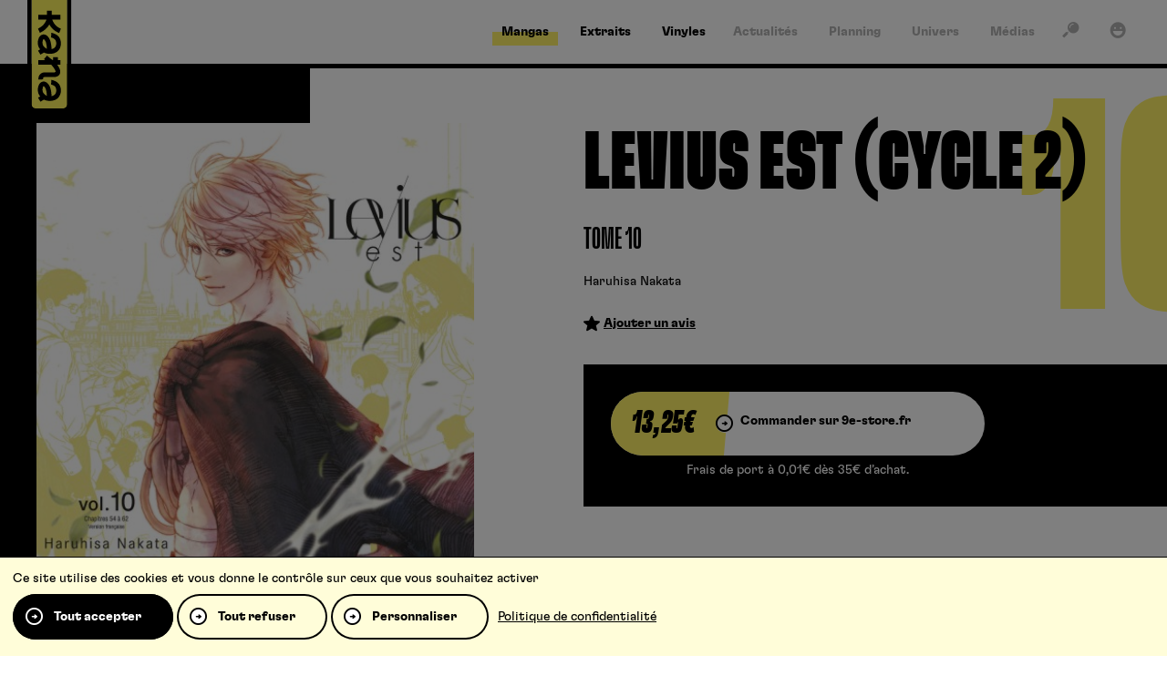

--- FILE ---
content_type: text/html; charset=UTF-8
request_url: https://www.kana.fr/produit/levius-est-levius-cycle-2-t10/
body_size: 9180
content:
<!DOCTYPE HTML><html class="no-js" lang="fr-FR"><head><meta charset="UTF-8" /><title>Levius est (Levius &#8211; Cycle 2) T10 kana.fr, le site de r&eacute;f&eacute;rence pour vos mangas ! Kana</title>
<link rel='preload' href='/wp-content/themes/kana/assets/fonts/icons/icons.woff2?1749654266' as='font' crossorigin='anonymous' type='font/woff2' />
<link rel='preload' href='/wp-content/themes/kana/assets/fonts/gt-flexa/GT-Flexa-Standard-Bold.woff2' as='font' crossorigin='anonymous' type='font/woff2' />
<link rel='preload' href='/wp-content/themes/kana/assets/fonts/gt-flexa/GT-Flexa-X-Compressed-Black.woff2' as='font' crossorigin='anonymous' type='font/woff2' />
<link rel='preload' href='https://www.kana.fr/wp-content/themes/kana/assets/images/logo.svg?x62850' as='image' />
<meta name='robots' content='max-image-preview:large' />
	<style>img:is([sizes="auto" i], [sizes^="auto," i]) { contain-intrinsic-size: 3000px 1500px }</style>
	<link rel="preconnect" href="https://bdi.dlpdomain.com" /><link rel="dns-prefetch" href="https://bdi.dlpdomain.com" /><style>html,body{min-height:100.1vh!important}</style><meta property="og:site_name" content="Kana" />
<meta property="og:type" content="article" />
<meta property="og:image" content="https://bdi.dlpdomain.com/album/9782505115311-couv-M480x676.jpg" />
<meta name="twitter:image" content="https://bdi.dlpdomain.com/album/9782505115311-couv-M480x676.jpg" />
<meta name="twitter:card" content="summary_large_image" />
<meta name="twitter:title" content="Levius est (Levius &#8211; Cycle 2) T10" />
<meta name="twitter:description" content="Alors que Levius a remporté le match pour le titre de champion de boxe mécanique face à Oliver, il voit se dresser devant lui le N° 2 du niveau I : Arthur Greynor. Ce dernier s&#039;avère être le ..." />
<meta name="description" content="Alors que Levius a remporté le match pour le titre de champion de boxe mécanique face à Oliver, il voit se dresser devant lui le N° 2 du niveau I : Arthur Greynor. Ce dernier s&#039;avère être le ..." />
<meta name="keywords" content="est, &#8211;, cycle, t10, levius" />
<meta property="og:title" content="Levius est (Levius &#8211; Cycle 2) T10" />
<meta property="og:description" content="Alors que Levius a remporté le match pour le titre de champion de boxe mécanique face à Oliver, il voit se dresser devant lui le N° 2 du niveau I : Arthur Greynor. Ce dernier s&#039;avère être le ..." />
<meta property="og:url" content="https://www.kana.fr/produit/levius-est-levius-cycle-2-t10/" />
<meta name="facebook-domain-verification" content="nqshavclxeg2vxabhjxjarpydasi2n" />
<script type="application/ld+json">{"@context":"https://schema.org","@type":"Product","author":"Kana","datePublished":"2021-12-19","dateModified":"2026-01-27","mainEntityOfPage":"https://www.kana.fr/produit/levius-est-levius-cycle-2-t10/","url":"https://www.kana.fr/produit/levius-est-levius-cycle-2-t10/","headline":"Levius est (Levius &#8211; Cycle 2) T10","keywords":"est, &#8211;, cycle, t10, levius","name":"Levius est (Levius &#8211; Cycle 2) T10","description":"Alors que Levius a remport\u00e9 le match pour le titre de champion de boxe m\u00e9canique face \u00e0 Oliver, il voit se dresser devant lui le N\u00b0 2 du niveau I : Arthur Greynor. Ce dernier s'av\u00e8re \u00eatre le ...","image":{"@type":"ImageObject","url":"https://bdi.dlpdomain.com/album/9782505115311-couv-M480x676.jpg"},"publisher":{"@type":"Organization","name":"Kana","url":"https://www.kana.fr","logo":{"@type":"ImageObject","url":"","width":0,"height":0}}}</script><link rel="alternate" type="application/rss+xml" title="Kana &raquo; Flux" href="https://www.kana.fr/feed/" />
<link rel="alternate" type="application/rss+xml" title="Kana &raquo; Flux des commentaires" href="https://www.kana.fr/comments/feed/" />
<link rel="alternate" type="application/rss+xml" title="Kana &raquo; Levius est (Levius &#8211; Cycle 2) T10 Flux des commentaires" href="https://www.kana.fr/produit/levius-est-levius-cycle-2-t10/feed/" />
<style id='dominant-color-styles-inline-css'>
img[data-dominant-color]:not(.has-transparency) { background-color: var(--dominant-color); }
</style>
<link rel="stylesheet" href="https://www.kana.fr/wp-content/cache/minify/b8918.css?x62850" media="all" />










<script  src="https://www.kana.fr/wp-content/cache/minify/511df.js?x62850"></script>


<link rel="EditURI" type="application/rsd+xml" title="RSD" href="https://www.kana.fr/xmlrpc.php?rsd" />
<link rel="canonical" href="https://www.kana.fr/produit/levius-est-levius-cycle-2-t10/" />
<meta name="generator" content="dominant-color-images 1.2.0">
<script>var wputh_pages_list={"extraits":"https:\/\/www.kana.fr\/extraits\/"}</script><meta name="viewport" content="width=device-width" /><script>document.documentElement.classList.remove("no-js");</script><link rel="icon" href="https://www.kana.fr/wp-content/themes/kana/assets/images/favicon.png?x62850" sizes="32x32" />
<link rel="icon" href="https://www.kana.fr/wp-content/themes/kana/assets/images/favicon.png?x62850" sizes="192x192" />
<link rel="apple-touch-icon" href="https://www.kana.fr/wp-content/themes/kana/assets/images/favicon.png?x62850" />
<meta name="msapplication-TileImage" content="https://www.kana.fr/wp-content/themes/kana/assets/images/favicon.png" />
</head><body class="wp-singular products-template-default single single-products postid-7889 wp-theme-WPUTheme wp-child-theme-kana cssc-is-responsive post-name_levius-est-levius-cycle-2-t10 single-products-mangas"><a class="skiptomain" href="#maincontent">Aller au contenu principal</a><div class="cc-header-main__wrapper">
<div class="centered-container cc-header-main">
<header class="header-main">
<div translate="no" class="h1 main-title main-logo"><a href="https://www.kana.fr"><img src="https://www.kana.fr/wp-content/themes/kana/assets/images/logo.svg?x62850" fetchpriority="high" alt="Kana" /></a></div><div class="main-menu__wrapper"><ul id="menu-main-menu" class="main-menu"><li id="menu-item-5543" class="menu-item menu-item-type-post_type menu-item-object-page menu-item-5543 menu-tpl--page-landing_serie menu-page-landing--mangas"><a href="https://www.kana.fr/mangas/"><span>Mangas</span></a></li>
<li id="menu-item-7931" class="menu-item menu-item-type-post_type menu-item-object-page menu-item-7931 menu-tpl--page-extraits"><a href="https://www.kana.fr/extraits/"><span>Extraits</span></a></li>
<li id="menu-item-37236" class="menu-item menu-item-type-custom menu-item-object-custom menu-item-37236"><a target="_blank" href="https://microidsrecords.com"><span>Vinyles</span></a></li>
</ul></div><div class="main_second-menu__wrapper"><ul id="menu-second-menu" class="main_second-menu"><li id="menu-item-5544" class="menu-item menu-item-type-post_type menu-item-object-page menu-item-5544 menu-tpl--page-news"><a href="https://www.kana.fr/actualites/"><span>Actualités</span></a></li>
<li id="menu-item-5545" class="menu-item menu-item-type-post_type menu-item-object-page menu-item-5545 menu-tpl--page-planning"><a href="https://www.kana.fr/planning/"><span>Planning</span></a></li>
<li id="menu-item-5546" class="menu-item menu-item-type-post_type_archive menu-item-object-univers menu-item-5546"><a href="https://www.kana.fr/univers/"><span>Univers</span></a></li>
<li id="menu-item-5547" class="menu-item menu-item-type-post_type_archive menu-item-object-medias menu-item-5547"><a href="https://www.kana.fr/medias/"><span>Médias</span></a></li>
</ul></div><div class="quicklink"><a href="#" data-kana-open-panel="search" title="Recherche"><span><i aria-hidden="true" class="icon icon_search"></i></span></a></div>
<div class="quicklink"><a href="#" data-kana-open-panel="account" title="Mon compte"><span><i aria-hidden="true" class="icon icon_account"></i></span></a></div>
</header>
</div>
</div>

<div class="mobile-header">
    <a class="mobile-header__logo" href="https://www.kana.fr">
        <img class="logo-small" src="https://www.kana.fr/wp-content/themes/kana/assets/images/logo-small.svg?x62850" alt="" />
        <img class="logo-big" src="https://www.kana.fr/wp-content/themes/kana/assets/images/logo.svg?x62850" alt="" />
    </a>
</div>

<div class="sticky-menu"><a class="link-mangas" href="https://www.kana.fr/mangas/"><i aria-hidden="true" class="icon icon_mangas"></i></a><a class="link-animes" href="https://www.kana.fr/animes/"><i aria-hidden="true" class="icon icon_animes"></i></a><a class="link-extraits" href="https://www.kana.fr/extraits/"><i aria-hidden="true" class="icon icon_extraits"></i></a><a class="link-search" data-kana-open-panel="search" href="#"><i aria-hidden="true" class="icon icon_search"></i></a><a class="link-burger" data-kana-open-panel="mobile-nav" href="#"><i aria-hidden="true" class="icon icon_burger"></i></a></div><div id="content"><div id="maincontent"></div><div id="js-values" class="js-values"  data-page_title="Levius est (Levius &#8211; Cycle 2) T10 kana.fr, le site de r&eacute;f&eacute;rence pour vos mangas ! Kana" data-body_class="wp-singular products-template-default single single-products postid-7889 wp-theme-WPUTheme wp-child-theme-kana cssc-is-responsive post-name_levius-est-levius-cycle-2-t10 single-products-mangas"></div>
<div class="hero-area__wrapper hero-area--master single-product-header"  itemscope itemtype="https://schema.org/Product">
    <div class="hero-area ">
        <div class="hero-area__bar"></div>
        <div class="hero-area__inner">
            <div class="section">
            <div class="single-product-header__grid">
                <div class="image">
                    <img width="480" height="680" src="https://bdi.dlpdomain.com/album/9782505115311-couv-M480x676.jpg" alt="" />                </div>
                <div class="content">
                    <h1 itemprop="name" class="single-product-header__title">Levius Est (Cycle 2)<br /><small>Tome 10</small></h1><span class="tome-nb-big">10</span><div class="single-product-header__authors"><a href="https://www.kana.fr/auteurs/haruhisa-nakata/">Haruhisa Nakata</a></div><div class="product-rating-actions"><div><a class="add-advice" href="#products-avis-mot"><i class="icon icon_star"></i><span>Ajouter un avis</span></a></div></div><div class="header-product-buy-zone"><div class="header-product-buy-zone__inner"><form method="post" action="https://9e-store.fr/cart/" target="_blank"><button type="submit" class="cmbd-widget-buy" data-ean="9782505115311"><span><strong class="price">13,25&euro;</strong><span class="order">Commander sur 9e-store.fr</span></span></button><input type="hidden" name="_method" value="PATCH"><input type="hidden" name="batch[9782505115311]" value="1"><span class="note-9estore">Frais de port à 0,01€ dès 35€ d’achat.</span></form></div></div>                </div>
            </div>
            </div>
            <div class="single-product-header-details__grid">
                <div class="tech"><div class="tech-inner section--double"><table data-sortable><tbody><tr><td class="col-0" >Parution</td><td class="col-1" >18 mars 2022</td></tr><tr><td class="col-0" >ISBN&nbsp;/&nbsp;EAN</td><td class="col-1" >9782505115311</td></tr><tr><td class="col-0" >Format</td><td class="col-1" >148x210</td></tr><tr><td class="col-0" >Nb de pages</td><td class="col-1" >274</td></tr><tr><td class="col-0" >Collection</td><td class="col-1" >Big Kana</td></tr><tr><td class="col-0" >Catégorie</td><td class="col-1" >Action</td></tr></tbody></table></div></div>
                <div class="desc section">
                    <div class="hero-area__description" itemprop="description">
                    <p>Alors que Levius a remporté le match pour le titre de champion de boxe mécanique face à Oliver, il voit se dresser devant lui le N° 2 du niveau I : Arthur Greynor.<br />
Ce dernier s&rsquo;avère être le fondateur d&rsquo;Amethyst, et il est sorti de l&rsquo;ombre pour obtenir la coopération de Levius.</p>
<p>Un nouvel affrontement débute alors. Ce sera le « dernier combat ». </p>
<p>Sur le ring caché dans les sous-sols de l&rsquo;arène officielle, Arthur et Levius se livrent une bataille acharnée en puisant dans la vapeur de leurs deux âmes. Zack, Bill, A.J., Christopher et le Dr. Clown sont aux premières loges.</p>
<p>L&rsquo;histoire de Levius touche à sa fin&#8230;</p>
                                            <a class="kana-button" href="https://www.kana.fr/series/levius-est-cycle-2/"><span>Découvrir la série</span></a>
                                        </div>
                </div>
            </div>
        </div>
    </div>
<div class="hero-area__title-bg hero-area__title-bg--down">Levius est (Levius &#8211; Cycle 2) T10</div>
</div>
<div class="centered-container cc-auteurs section--double section--yellow"><div class="auteurs"><div class="auteurs__inner"><div class="title-cta"><h2 class="auteurs__title title">Les auteurs</h2></div><div class="auteurs__content"><ul><li>Dessin, Scénario<div><h3 class="h-underline"><a href="https://www.kana.fr/auteurs/haruhisa-nakata/"><span>Haruhisa Nakata</span></a></h3></div></li><li>Traducteur<div><h3 class="h-underline"><a href="https://www.kana.fr/auteurs/thibaud-desbief/"><span>Thibaud Desbief</span></a></h3></div></li></ul></div></div></div></div><div class="centered-container cc-products-other-tomes section--double section--border">
    <div class="products-other-tomes">
        <div class="title-cta title-cta--right">
            <h2 class="title title-r block--planning__title">Autres tomes</h2>
            <a class="cta kana-cta" href="https://www.kana.fr/series/levius-est-cycle-2/"><span>Voir tous</span></a>
        </div>
        <div class="products-other-tomes__content">
            <ul class="loop-list loop-list--big"><li><div class="loop loop--product" data-prod-type="default">
    <div class="loop__image">
        <a href="https://www.kana.fr/produit/levius-est-levius-cycle-2-t6/">
            <img loading="lazy" src="https://bdi.dlpdomain.com/album/9782505076322-couv-M300x425.jpg" alt="Levius Est (Cycle 2)Tome 6" />
                                </a>
    </div>
    <div class="loop__content">
        <a href="https://www.kana.fr/produit/levius-est-levius-cycle-2-t6/">
            <h3 class="loop__name"><span class="loop__name__inner"><span>Levius Est (Cycle 2)<br /><small>Tome 6</small></span></span></h3>        </a>

<div class="tome-number">06</div>    </div>
</div></li><li><div class="loop loop--product" data-prod-type="default">
    <div class="loop__image">
        <a href="https://www.kana.fr/produit/levius-est-levius-cycle-2-t7/">
            <img loading="lazy" src="https://bdi.dlpdomain.com/album/9782505087069-couv-M300x425.jpg" alt="Levius Est (Cycle 2)Tome 7" />
                                </a>
    </div>
    <div class="loop__content">
        <a href="https://www.kana.fr/produit/levius-est-levius-cycle-2-t7/">
            <h3 class="loop__name"><span class="loop__name__inner"><span>Levius Est (Cycle 2)<br /><small>Tome 7</small></span></span></h3>        </a>

<div class="tome-number">07</div>    </div>
</div></li><li><div class="loop loop--product" data-prod-type="default">
    <div class="loop__image">
        <a href="https://www.kana.fr/produit/levius-est-levius-cycle-2-t8/">
            <img loading="lazy" src="https://bdi.dlpdomain.com/album/9782505110385-couv-M300x425.jpg" alt="Levius Est (Cycle 2)Tome 8" />
                                </a>
    </div>
    <div class="loop__content">
        <a href="https://www.kana.fr/produit/levius-est-levius-cycle-2-t8/">
            <h3 class="loop__name"><span class="loop__name__inner"><span>Levius Est (Cycle 2)<br /><small>Tome 8</small></span></span></h3>        </a>

<div class="tome-number">08</div>    </div>
</div></li><li><div class="loop loop--product" data-prod-type="default">
    <div class="loop__image">
        <a href="https://www.kana.fr/produit/levius-est-levius-cycle-2-t9/">
            <img loading="lazy" src="https://bdi.dlpdomain.com/album/9782505110569-couv-M300x425.jpg" alt="Levius Est (Cycle 2)Tome 9" />
                                </a>
    </div>
    <div class="loop__content">
        <a href="https://www.kana.fr/produit/levius-est-levius-cycle-2-t9/">
            <h3 class="loop__name"><span class="loop__name__inner"><span>Levius Est (Cycle 2)<br /><small>Tome 9</small></span></span></h3>        </a>

<div class="tome-number">09</div>    </div>
</div></li></ul>        </div>
    </div>
</div>
<div class="centered-container cc-share">
    <div class="share">
        <h3 class="share__title">Partager</h3>
        <div class="share__content">
            <ul><li><a rel="noreferrer noopener" target="_blank" href="https://www.facebook.com/sharer/sharer.php?u=https%3A%2F%2Fwww.kana.fr%2Fproduit%2Flevius-est-levius-cycle-2-t10%2F"><i class="icon icon_round-facebook"></i></a></li><li><a rel="noreferrer noopener" target="_blank" href="https://x.com/intent/post?text=Levius+est+%28Levius+%E2%80%93+Cycle+2%29+T10+https%3A%2F%2Fwww.kana.fr%2Fproduit%2Flevius-est-levius-cycle-2-t10%2F+via+%40EditionsKana"><i class="icon icon_round-twitter"></i></a></li><li><a rel="noreferrer noopener" target="_blank"data-clipboard-text="https://www.kana.fr/produit/levius-est-levius-cycle-2-t10/" href="https://www.kana.fr/produit/levius-est-levius-cycle-2-t10/"><i class="icon icon_round-link"></i></a></li></ul>        </div>
    </div>
</div>
<div id="products-avis-mot" class="centered-container centered-container--thin cc-avis-mot section--double section--yellow">
    <div class="avis-mot">
<div class="avis-mot__content-avis section-m"><div class="title-cta"><h2 class="title title-y block--planning__title">Avis</h2></div><p>Aucun avis pour le moment.</p><div class="avis-mot__content-login"><p>Vous devez être connecté pour ajouter un avis.</p><p><a href="#" class="kana-button" data-kana-open-panel="account"><span>Me connecter</span></a></p></div></div>
    </div>
</div>


<div class="centered-container cc-products-list section section--border">
    <div class="relative-anchor" id="section-series"></div>
    <div class="products-list section">
        <div class="title-cta">
            <h2 class="title title-r">Vous aimerez aussi</h2>
        </div>
        <div class="products-list__content">
<ul class="loop-list"><li><div class="loop loop--serie">
    <div class="loop__image">
        <a href="https://www.kana.fr/series/pluto/">
            <img loading="lazy" src="https://bdi.dlpdomain.com/album/9782505002093-couv-M300x425.jpg" alt="Pluto" />
        </a>
    </div>
    <div class="loop__content">
        <a href="https://www.kana.fr/series/pluto/">
            <h3 class="loop__name"><span class="loop__name__inner"><span>Pluto</span></span></h3>        </a>
    </div>
</div></li><li><div class="loop loop--serie">
    <div class="loop__image">
        <a href="https://www.kana.fr/series/evil-heart/">
            <img loading="lazy" src="https://bdi.dlpdomain.com/album/9782505000112-couv-M300x425.jpg" alt="Evil Heart" />
        </a>
    </div>
    <div class="loop__content">
        <a href="https://www.kana.fr/series/evil-heart/">
            <h3 class="loop__name"><span class="loop__name__inner"><span>Evil Heart</span></span></h3>        </a>
    </div>
</div></li><li><div class="loop loop--serie">
    <div class="loop__image">
        <a href="https://www.kana.fr/series/no-guns-life/">
            <img loading="lazy" src="https://bdi.dlpdomain.com/album/9782505066989-couv-M300x425.jpg" alt="No Guns life" />
        </a>
    </div>
    <div class="loop__content">
        <a href="https://www.kana.fr/series/no-guns-life/">
            <h3 class="loop__name"><span class="loop__name__inner"><span>No Guns life</span></span></h3>        </a>
    </div>
</div></li><li><div class="loop loop--serie">
    <div class="loop__image">
        <a href="https://www.kana.fr/series/atom-the-beginning/">
            <img loading="lazy" src="https://bdi.dlpdomain.com/album/9782505066552-couv-M300x425.jpg" alt="Atom the beginning" />
        </a>
    </div>
    <div class="loop__content">
        <a href="https://www.kana.fr/series/atom-the-beginning/">
            <h3 class="loop__name"><span class="loop__name__inner"><span>Atom the beginning</span></span></h3>        </a>
    </div>
</div></li><li><div class="loop loop--serie">
    <div class="loop__image">
        <a href="https://www.kana.fr/series/ninja-slayer/">
            <img loading="lazy" src="https://bdi.dlpdomain.com/album/9782505064107-couv-M300x425.jpg" alt="Ninja slayer" />
        </a>
    </div>
    <div class="loop__content">
        <a href="https://www.kana.fr/series/ninja-slayer/">
            <h3 class="loop__name"><span class="loop__name__inner"><span>Ninja slayer</span></span></h3>        </a>
    </div>
</div></li><li><div class="loop loop--serie">
    <div class="loop__image">
        <a href="https://www.kana.fr/series/levius/">
            <img loading="lazy" src="https://bdi.dlpdomain.com/album/9782505064343-couv-M300x425.jpg" alt="Levius" />
        </a>
    </div>
    <div class="loop__content">
        <a href="https://www.kana.fr/series/levius/">
            <h3 class="loop__name"><span class="loop__name__inner"><span>Levius</span></span></h3>        </a>
    </div>
</div></li></ul>        </div>
    </div>
</div>

<div class="centered-container cc-posts-list section--clear-double"><div class="posts-list"><h3>Actualités liées</h3><div class="posts-list__content"><ul class="loop-list loop-list--bigger"><li><div class="loop loop--post"><div class="loop__image"><a href="/bonne-annee-2021-dessins-des-mangakas-publies-chez-nous/"><img loading="lazy" src="/wp-content/uploads/2022/03/editions-kana-2021-manga-anime--640x328.jpg?x62850" alt="" /></a><div class="kana-tag">Mises en avant</div></div><div class="loop__content"><a class="loop--post__main-link" href="/bonne-annee-2021-dessins-des-mangakas-publies-chez-nous/"><h3 class="loop__name"><span class="loop__name__inner"><span>Bonne année 2021&nbsp;! &#8211; Dessins des mangakas publiés chez nous</span></span></h3></a><div class="loop__metas"><i class="v">841</i></div></div></div></li></ul></div></div></div><div id="extrait" class="extract-wrapper"><a href="https://www.kana.fr/extraits/" class="extract-wrapper__back"><i class="icon icon_arrow-l"></i><span>Retour à la liste des extraits</span></a><a href="#" class="extract-wrapper__close"><i class="icon icon_cross"></i></a><div class="extract-wrapper__inner"><p>Il n’y a pas encore d’extrait pour cet ouvrage.</p></div></div></div><script type="speculationrules">
{"prefetch":[{"source":"document","where":{"and":[{"href_matches":"\/*"},{"not":{"href_matches":["\/wp-*.php","\/wp-admin\/*","\/wp-content\/uploads\/*","\/wp-content\/*","\/wp-content\/plugins\/*","\/wp-content\/themes\/kana\/*","\/wp-content\/themes\/WPUTheme\/*","\/*\\?(.+)"]}},{"not":{"selector_matches":"a[rel~=\"nofollow\"]"}},{"not":{"selector_matches":".no-prefetch, .no-prefetch a"}}]},"eagerness":"conservative"}]}
</script>
    <script type="text/javascript">
    var ajax_url = "https://www.kana.fr/wp-admin/admin-ajax.php";
    </script> <script type="text/javascript">(function(){var $f = document.getElementById("commentform");if($f){$f.removeAttribute("novalidate")}}())</script><div class="centered-container cc-breadcrumbs-wrapper">
    <div class="breadcrumbs-wrapper">
        <ul class="breadcrumbs" itemscope itemtype="https://schema.org/BreadcrumbList"><li itemprop="itemListElement" itemscope itemtype="https://schema.org/ListItem"><a itemprop="item" class="element-ariane element-ariane--home " href="https://www.kana.fr"><span itemprop="name">Accueil</span></a><meta itemprop="position" content="1" /></li><li itemprop="itemListElement" itemscope itemtype="https://schema.org/ListItem"><strong  class="element-ariane element-ariane--single-page is-last"><span itemprop="name">Levius est (Levius &#8211; Cycle 2) T10</span></strong><meta itemprop="position" content="2" /></li></ul>    </div>
</div><div class="centered-container cc-footer-main">
    <div class="footer-main">
        <div class="footer-main__grid">
            <div class="footer-main-newsletter-social">
                <div class="footer-main-newsletter">
                    <h3 class="h-underline"><span>La newsletter</span></h3>
                    <p>Inscrivez-vous pour bénéficier de nos dernières nouveautés et promotions !</p>
                    <form class="kananewsletter-form newsletter-form" id="newsletter-form" action="" method="post"><div class="kananewsletter-form-wrapper"><p class="field"><label class="newsletter-label" for="footer_newsletter">E-Mail</label><input type="email" name="kananewsletter_email" placeholder="Votre adresse email" id="footer_newsletter" value="" required=""/></p><button type="submit" class="kana-button kana-button--form"><span>S’inscrire</span></button></div><div class="messages" aria-live="polite" data-list-empty="Vous devez choisir au moins un sujet ci-dessus." data-success="Votre mail a bien été ajouté, merci !" data-failure="Votre mail n’a pas pu être ajouté."></div></form>                </div>
                <div class="footer-main-social">
                    <h3 class="h-underline"><span>Suivez-nous</span></h3>
                    <ul class="wputh-social-links footer__social"><li><a rel="me noreferrer noopener" href="https://www.instagram.com/editions_kana_officiel/?hl=fr" class="instagram" title="Instagram : Suivre Kana (s'ouvre dans une nouvelle fenêtre)" target="_blank"><i class="icon icon_round-instagram"></i></a></li><li><a rel="me noreferrer noopener" href="https://www.tiktok.com/@editionskana" class="tiktok" title="TikTok : Suivre Kana (s'ouvre dans une nouvelle fenêtre)" target="_blank"><i class="icon icon_round-tiktok"></i></a></li><li><a rel="me noreferrer noopener" href="https://www.twitch.tv/editionskana?lang=fr" class="twitch" title="Twitch : Suivre Kana (s'ouvre dans une nouvelle fenêtre)" target="_blank"><i class="icon icon_round-twitch"></i></a></li><li><a rel="me noreferrer noopener" href="https://www.facebook.com/les.editions.kana/" class="facebook" title="Facebook : Suivre Kana (s'ouvre dans une nouvelle fenêtre)" target="_blank"><i class="icon icon_round-facebook"></i></a></li><li><a rel="me noreferrer noopener" href="https://fr.linkedin.com/company/editions-kana" class="linkedin" title="Linkedin : Suivre Kana (s'ouvre dans une nouvelle fenêtre)" target="_blank"><i class="icon icon_round-linkedin"></i></a></li><li><a rel="me noreferrer noopener" href="https://twitter.com/EditionsKana" class="twitter" title="Twitter : Suivre Kana (s'ouvre dans une nouvelle fenêtre)" target="_blank"><i class="icon icon_round-twitter"></i></a></li><li><a rel="me noreferrer noopener" href="https://www.youtube.com/user/EditionsKana" class="youtube" title="Youtube : Suivre Kana (s'ouvre dans une nouvelle fenêtre)" target="_blank"><i class="icon icon_round-youtube"></i></a></li></ul>                </div>
            </div>
            <div class="footer-main-menu">
                <div class="footer-menu__wrapper"><ul id="menu-foot-menu" class="footer-menu"><li id="menu-item-5551" class="menu-item menu-item-type-post_type menu-item-object-page menu-item-has-children menu-item-5551 menu-tpl--page-landing_serie menu-page-landing--mangas"><a href="https://www.kana.fr/mangas/">Mangas</a>
<ul class="sub-menu">
	<li id="menu-item-8142" class="menu-item menu-item-type-custom menu-item-object-custom menu-item-8142"><a href="/series/naruto/">Naruto</a></li>
	<li id="menu-item-8184" class="menu-item menu-item-type-custom menu-item-object-custom menu-item-8184"><a href="/series/fire-force/">Fire Force</a></li>
	<li id="menu-item-8197" class="menu-item menu-item-type-custom menu-item-object-custom menu-item-8197"><a href="/series/bloom-into-you/">Bloom into you</a></li>
	<li id="menu-item-8195" class="menu-item menu-item-type-custom menu-item-object-custom menu-item-8195"><a href="/series/undead-unluck/">Undead Unluck</a></li>
	<li id="menu-item-8196" class="menu-item menu-item-type-custom menu-item-object-custom menu-item-8196"><a href="/series/blue-spring-ride/">Blue Spring Ride</a></li>
</ul>
</li>
<li id="menu-item-5552" class="menu-item menu-item-type-post_type menu-item-object-page menu-item-has-children menu-item-5552 menu-tpl--page-news"><a href="https://www.kana.fr/actualites/">Actualités</a>
<ul class="sub-menu">
	<li id="menu-item-15196" class="menu-item menu-item-type-custom menu-item-object-custom menu-item-15196"><a href="/actualites/#category:nouvelles-series">Nouvelles séries</a></li>
	<li id="menu-item-15194" class="menu-item menu-item-type-custom menu-item-object-custom menu-item-15194"><a href="/actualites/#category:goodies">Goodies</a></li>
	<li id="menu-item-15195" class="menu-item menu-item-type-custom menu-item-object-custom menu-item-15195"><a href="/actualites/#category:festivals">Festivals</a></li>
	<li id="menu-item-15197" class="menu-item menu-item-type-custom menu-item-object-custom menu-item-15197"><a href="/actualites/#category:figurines">Figurines</a></li>
	<li id="menu-item-15378" class="menu-item menu-item-type-custom menu-item-object-custom menu-item-15378"><a href="/actualites/#category:top-15">Top 15</a></li>
</ul>
</li>
<li id="menu-item-30555" class="menu-item menu-item-type-custom menu-item-object-custom menu-item-30555"><a target="_blank" href="https://kana-oneira.fr/">Oneira.fr</a></li>
<li id="menu-item-19787" class="menu-item menu-item-type-custom menu-item-object-custom menu-item-has-children menu-item-19787"><a>Partenaires</a>
<ul class="sub-menu">
	<li id="menu-item-52012" class="menu-item menu-item-type-custom menu-item-object-custom menu-item-52012"><a target="_blank" href="https://9e-store.fr/kana?srsltid=AfmBOoq5NSxVWnQf4FFUHhDpUm_y7HLtkUEVOv12SQsQiMEpiaoXEdmr">9e-store</a></li>
	<li id="menu-item-28949" class="menu-item menu-item-type-custom menu-item-object-custom menu-item-28949"><a target="_blank" href="https://animationdigitalnetwork.fr/">ADN</a></li>
	<li id="menu-item-28950" class="menu-item menu-item-type-custom menu-item-object-custom menu-item-28950"><a target="_blank" href="https://www.mangas.io/">Mangas.IO</a></li>
</ul>
</li>
</ul></div>            </div>
        </div>
    </div>
</div>
<div class="centered-container cc-footer-copy">
    <footer class="footer-copy">
        <div class="footer-logo"><img loading="lazy" src="https://www.kana.fr/wp-content/themes/kana/assets/images/logo-small.svg?x62850" alt="" /></div>
                <div class="footer-links"><ul><li><a  href="https://www.kana.fr/charte-pour-la-protection-des-donnees-personnelles/"><span>Charte pour la protection des données personnelles</span></a></li><li><a  href="https://www.kana.fr/conditions-generales-d-utilisation/"><span>Conditions générales d’utilisation</span></a></li><li><a  href="https://www.kana.fr/contact/"><span>Contact</span></a></li><li><a  href="https://www.kana.fr/soumettre-un-projet/"><span>Soumettre un projet</span></a></li><li><a  href="https://www.kana.fr/proposer-une-serie/"><span>Proposer une série</span></a></li><li><a  href="https://www.kana.fr/qui-sommes-nous/"><span>Qui sommes-nous ?</span></a></li></ul></div>
            </footer>
</div>
<div class="kana-panel" data-kana-panel="mobile-nav">
    <div class="kana-panel__overlay"></div>
    <div class="kana-panel__main">
        <div class="kana-panel__inner">
            <div class="kana-panel__content">
                <div class="main_mobile-menu__wrapper"><ul id="menu-menu-mobile" class="main_mobile-menu"><li id="menu-item-33268" class="menu-item menu-item-type-post_type menu-item-object-page menu-item-33268 menu-tpl--page-news"><a href="https://www.kana.fr/actualites/">Actualités</a></li>
<li id="menu-item-33269" class="menu-item menu-item-type-post_type menu-item-object-page menu-item-33269 menu-tpl--page-planning"><a href="https://www.kana.fr/planning/">Planning</a></li>
<li id="menu-item-33270" class="menu-item menu-item-type-post_type_archive menu-item-object-univers menu-item-33270"><a href="https://www.kana.fr/univers/">Univers</a></li>
<li id="menu-item-33274" class="menu-item menu-item-type-post_type_archive menu-item-object-medias menu-item-33274"><a href="https://www.kana.fr/medias/">Médias</a></li>
<li id="menu-item-37235" class="menu-item menu-item-type-custom menu-item-object-custom menu-item-37235"><a href="https://microidsrecords.com">Vinyles</a></li>
</ul></div><ul class="wputh-social-links header__social"><li><a rel="me noreferrer noopener" href="https://www.instagram.com/editions_kana_officiel/?hl=fr" class="instagram" title="Instagram : Suivre Kana (s'ouvre dans une nouvelle fenêtre)" target="_blank"><i class="icon icon_round-instagram"></i></a></li><li><a rel="me noreferrer noopener" href="https://www.tiktok.com/@editionskana" class="tiktok" title="TikTok : Suivre Kana (s'ouvre dans une nouvelle fenêtre)" target="_blank"><i class="icon icon_round-tiktok"></i></a></li><li><a rel="me noreferrer noopener" href="https://www.twitch.tv/editionskana?lang=fr" class="twitch" title="Twitch : Suivre Kana (s'ouvre dans une nouvelle fenêtre)" target="_blank"><i class="icon icon_round-twitch"></i></a></li><li><a rel="me noreferrer noopener" href="https://www.facebook.com/les.editions.kana/" class="facebook" title="Facebook : Suivre Kana (s'ouvre dans une nouvelle fenêtre)" target="_blank"><i class="icon icon_round-facebook"></i></a></li><li><a rel="me noreferrer noopener" href="https://fr.linkedin.com/company/editions-kana" class="linkedin" title="Linkedin : Suivre Kana (s'ouvre dans une nouvelle fenêtre)" target="_blank"><i class="icon icon_round-linkedin"></i></a></li><li><a rel="me noreferrer noopener" href="https://twitter.com/EditionsKana" class="twitter" title="Twitter : Suivre Kana (s'ouvre dans une nouvelle fenêtre)" target="_blank"><i class="icon icon_round-twitter"></i></a></li><li><a rel="me noreferrer noopener" href="https://www.youtube.com/user/EditionsKana" class="youtube" title="Youtube : Suivre Kana (s'ouvre dans une nouvelle fenêtre)" target="_blank"><i class="icon icon_round-youtube"></i></a></li></ul>                <div class="mobile-nav-buttons">
                                            <button class="kana-button" data-kana-open-panel="account" type="button"><span>Se connecter</span></button>
                        <a href="https://www.kana.fr/creer-un-compte/" class="kana-button kana-button--border kana-button--border--dark"><span>S’inscrire</span></a>
                                    </div>
            </div>
        </div>
    </div>
</div>
<div class="kana-panel" data-kana-panel="search">
    <div class="kana-panel__overlay"></div>
    <div class="kana-panel__main">
        <div class="kana-panel__inner">
            <div class="kana-panel__header">
                <h2 class="kana-panel__title">Rechercher</h2>
                <button type="button" data-kana-close-panel="1" class="kana-panel__close"><i class="icon icon_cross"></i></button>
            </div>
            <div class="kana-panel__content">
                <form  action="https://www.kana.fr" method="get" class="cssc-form kana-search-form">
                    <div class="box">
                        <input title="Rechercher" name="s" id="s" type="search" placeholder="Titre, série, article" />
                    </div>
                    <button class="kana-button" type="submit">
                        <span>Rechercher</span>
                    </button>
                </form>
                                    <div class="kana-top-searches">
                        <h3 class="kana-top-searches__title">Recherches populaires</h3>
                        <ul class="kana-top-searches__list">
                                                        <li><a href="https://www.kana.fr?s=Naruto">Naruto</a></li>
                                                        <li><a href="https://www.kana.fr?s=Death+Note">Death Note</a></li>
                                                        <li><a href="https://www.kana.fr?s=One+Piece">One Piece</a></li>
                                                        <li><a href="https://www.kana.fr?s=Hunter+x+Hunter">Hunter x Hunter</a></li>
                                                        <li><a href="https://www.kana.fr?s=Fire+Force">Fire Force</a></li>
                                                        <li><a href="https://www.kana.fr?s=Black+Butler">Black Butler</a></li>
                                                    </ul>
                    </div>
                            </div>
        </div>
    </div>
</div>
<div class="kana-panel" data-kana-panel="account">
    <div class="kana-panel__overlay"></div>
    <div class="kana-panel__main">
        <div class="kana-panel__inner">
            <div class="kana-panel__header">
                <h2 class="kana-panel__title">Se connecter</h2>
                <button type="button" data-kana-close-panel="1" class="kana-panel__close"><i class="icon icon_cross"></i></button>
            </div>
            <div class="kana-panel__content">
                                <form name="loginform" id="loginform" action="https://www.kana.fr/wp-login.php" method="post">
                                        <ul class="cssc-form">
                        <li class="box login-username">
                            <input required type="text" name="log" id="user_login" class="input" placeholder="Email" value="" />
                        </li>
                        <li class="box login-password">
                            <input required type="password" name="pwd" id="user_pass" placeholder="Mot de passe" class="input" value=""  />
                        </li>
                        <li class="login-submit">
                            <button class="kana-button"  name="wp-submit" id="wp-submit"  type="submit"><span>Se connecter</span></button>
                            <input type="hidden" name="redirect_to" value="https://www.kana.fr/produit/levius-est-levius-cycle-2-t10/" />
                            <a href="https://www.kana.fr/lost-password/">Mot de passe oublié?</a>
                        </li>
                    </ul>
                </form>
                                <div class="panel-register">
                    <p><strong>Pas encore de compte ?</strong></p>
<p>Créez un compte en quelques clics pour donner votre avis, noter nos produits et profiter de nos offres exclusives.</p>
<div id="ConnectiveDocSignExtentionInstalled" data-extension-version="1.0.4"></div>
                    <p>
                        <a class="kana-button" href="https://www.kana.fr/creer-un-compte/"><span>Créer un compte</span></a>
                    </p>
                </div>
                                            </div>
        </div>
    </div>
</div>
<button type="button" data-kana-close-panel="1" class="kana-sticky-close"><i class="icon icon_cross"></i></button><script id="wpu_polls_front_script-js-extra">
var wpu_polls_settings = {"ajaxurl":"https:\/\/www.kana.fr\/wp-admin\/admin-ajax.php","str_0_vote":"0 vote","str_one_vote":"1 vote","str_n_votes":"%d votes","cacheurl":"https:\/\/www.kana.fr\/wp-content\/uploads\/wpu_polls\/"};
</script>
<script  src="https://www.kana.fr/wp-content/cache/minify/54865.js?x62850"></script>

<script id="wpulivesearch_front_js-js-extra">
var wpulivesearch_settings = {"fulltext_and_filters":"1","fulltext_keys":["name"],"sort_results_callback":"","nb_items_in_pager":"4","load_all_default":"1","pager_load_more":"0","dynamic_url":"1","results_per_page":"24","inclusive_search":"","view_selected_multiple_values":"","view_selected_hide_values_label":"1","view_selected_simple_replace_label":"","view_selected__before":"(","view_selected__after":")","minimal_fulltext_value":"1","minimal_numeric_value":"0","search_form_order":["search_form","filters","reset"],"plugin_version":"0.28.1"};
</script>

<script  src="https://www.kana.fr/wp-content/cache/minify/6c746.js?x62850"></script>

<script id="wp-util-js-extra">
var _wpUtilSettings = {"ajax":{"url":"\/wp-admin\/admin-ajax.php"}};
</script>
<script  src="https://www.kana.fr/wp-content/cache/minify/76d15.js?x62850"></script>

<script id="wpunotifications_front_script-js-extra">
var wpunotifications_settings = {"ajax_url":"https:\/\/www.kana.fr\/wp-admin\/admin-ajax.php"};
</script>
<script  src="https://www.kana.fr/wp-content/cache/minify/9cbea.js?x62850"></script>

<script src="https://www.kana.fr/wp-content/plugins/wputarteaucitron/assets/tarteaucitron/tarteaucitron.min.js?x62850&amp;ver=1.21.0" id="wputarteaucitron_main-js"></script>
<script id="wputarteaucitron_front_script-js-extra">
var wputarteaucitron_settings = {"ajax_url":"https:\/\/www.kana.fr\/wp-admin\/admin-ajax.php","nonce":"17c81e0942","accept_all_cta":"1","deny_all_cta":"1","show_icon":"1","cookie_name":"tarteaucitron","hashtag":"#tarteaucitron","banner_message":"","banner_orientation":"bottom","icon_position":"BottomRight","privacy_page":"https:\/\/www.kana.fr\/charte-pour-la-protection-des-donnees-personnelles\/","custom_icon":"https:\/\/www.kana.fr\/wp-content\/uploads\/2024\/01\/icon-cookies-round-smaller.png","ga4_id":"G-NEBZLE18QW","services":{"gtag":{"setting_key":"ga4_id","user_key":"gtagUa"}}};
</script>







<script  src="https://www.kana.fr/wp-content/cache/minify/cc13e.js?x62850"></script>

<script id="wputh-clipboard-init-js-js-extra">
var wputh_clipboard_init_js = {"txt_copied":"Copi\u00e9 !"};
</script>





<script  src="https://www.kana.fr/wp-content/cache/minify/0ea0c.js?x62850"></script>

<script id="wpucontactforms-front-js-extra">
var wpucontactforms_obj = {"ajaxurl":"https:\/\/www.kana.fr\/wp-admin\/admin-ajax.php","disposable_domains":"[base64]","allowed_url_params":"WyJ1dG1fc291cmNlIiwidXRtX21lZGl1bSIsInV0bV9jYW1wYWlnbiIsInV0bV90ZXJtIiwidXRtX2NvbnRlbnQiLCJnY2xpZCIsImZiY2xpZCJd","enable_custom_validation":"1"};
</script>
<script  src="https://www.kana.fr/wp-content/cache/minify/f7c6f.js?x62850"></script>

</body></html>
<!--
Performance optimized by W3 Total Cache. Learn more: https://www.boldgrid.com/w3-total-cache/

Mise en cache objet de 189/369 objets utilisant Redis
Mise en cache de page à l’aide de Disk 
Minified using Disk

Served from: www.kana.fr @ 2026-01-27 01:58:51 by W3 Total Cache
-->

--- FILE ---
content_type: text/css
request_url: https://www.kana.fr/wp-content/cache/minify/b8918.css?x62850
body_size: 31273
content:
.wpu-poll-main__wrapper{z-index:1;position:relative}.wpu-poll-main__wrapper:before{content:'';z-index:99;position:absolute;top:0;right:0;bottom:0;left:0;margin:auto;opacity:0.50;background-color:#fff;transition:opacity 0.3s ease}.wpu-poll-main__wrapper:not(.is-loading):before{opacity:0;pointer-events:none}.wpu-poll-main__wrapper[data-prevent-form="1"] .wpu-poll-main,
.wpu-poll-main__wrapper[data-prevent-form="1"] .wpu-poll-closed-message,
.wpu-poll-main__wrapper[data-prevent-form="1"] .wpu-poll-success-message,
.wpu-poll-main__wrapper[data-prevent-form="1"] .wpu-poll-success,
.wpu-poll-main__wrapper[data-prevent-form="1"] .wpu-poll-results{display:none}.wpu-poll-main__wrapper[data-has-voted="1"] .wpu-poll-main,
.wpu-poll-main__wrapper:not([data-has-voted="1"]) .wpu-poll-success-message,
.wpu-poll-main__wrapper:not([data-has-voted="1"]) .wpu-poll-success,
.wpu-poll-main__wrapper:not([data-is-closed="1"]):not([data-has-voted="1"]) .wpu-poll-results{display:none}.wpu-poll-main__wrapper[data-is-closed="1"] .wpu-poll-main,
.wpu-poll-main__wrapper[data-is-closed="1"] .wpu-poll-success-message,
.wpu-poll-main__wrapper:not([data-is-closed="1"]) .wpu-poll-closed-message{display:none}.wpu-poll-main__answers
li{list-style-type:none}.wpu-poll-main__answers
.answer__inner{z-index:1;position:relative;padding:0.5em}.wpu-poll-main__answer[data-disabled="1"],
[data-required-details-valid="0"] .wpu-poll-main__submit,
[data-form-valid="0"] .wpu-poll-main__submit,
[data-min-answers-locked="1"] .wpu-poll-main__submit,
[data-max-answers-locked="1"] .wpu-poll-main__answer:not([data-checked="1"]){opacity:0.50;pointer-events:none;-webkit-user-select:none;-moz-user-select:none;user-select:none}.wpu-poll-results
li{list-style-type:none}.wpu-poll-results
.answer__inner{z-index:1;position:relative;padding:0.5em}.wpu-poll-results li+li{margin-top:0.5em}.wpu-poll-results li
.percent{margin-left:0.3em}.wpu-poll-results li
.count{margin-left:0.3em}.wpu-poll-results li .count:empty{display:none}.wpu-poll-results li .count:before{content:'('}.wpu-poll-results li .count:after{content:') '}.wpu-poll-results li .part-answer{z-index:2;position:relative}.wpu-poll-results li .part-background{z-index:1;position:absolute;top:0;left:0;width:100%;height:100%;background-color:#F0F0F0}.wpu-poll-results li .part-background .bar-count{z-index:1;position:absolute;top:0;left:0;height:100%;background-color:#E0E0E0}.wpulivesearch-filter--multiple .value[data-disabled="1"]{display:none}#form_wpulivesearch[data-changed="0"] #wpulivesearch-reset{display:none}body #tarteaucitronRoot
#tarteaucitronAlertBig{box-sizing:border-box;font-family:sans-serif;font-size:14px!important}body #tarteaucitronAlertBig #tarteaucitronPrivacyUrl,
body #tarteaucitronAlertBig #tarteaucitronPrivacyUrlDialog,
body #tarteaucitronAlertBig #tarteaucitronDisclaimerAlert,
body #tarteaucitronAlertBig #tarteaucitronDisclaimerAlert
strong{font-family:sans-serif;font-size:inherit}body .tarteaucitronCTAButton,
body #tarteaucitron #tarteaucitronPrivacyUrl,
body #tarteaucitron #tarteaucitronPrivacyUrlDialog,
body #tarteaucitronRoot .tarteaucitronDeny,
body #tarteaucitronRoot
.tarteaucitronAllow{font-family:sans-serif!important;font-size:inherit!important}.ts-control{border:1px
solid #d0d0d0;padding:8px
8px;width:100%;overflow:hidden;position:relative;z-index:1;box-sizing:border-box;box-shadow:none;border-radius:3px;display:flex;flex-wrap:wrap}.ts-wrapper.multi.has-items .ts-control{padding:calc(8px - 2px - 0) 8px calc(8px - 2px - 3px - 0)}.full .ts-control{background-color:#fff}.disabled .ts-control, .disabled .ts-control
*{cursor:default !important}.focus .ts-control{box-shadow:none}.ts-control>*{vertical-align:baseline;display:inline-block}.ts-wrapper.multi .ts-control>div{cursor:pointer;margin:0
3px 3px 0;padding:2px
6px;background:#f2f2f2;color:#303030;border:0
solid #d0d0d0}.ts-wrapper.multi .ts-control>div.active{background:#e8e8e8;color:#303030;border:0
solid #cacaca}.ts-wrapper.multi.disabled .ts-control > div, .ts-wrapper.multi.disabled .ts-control>div.active{color:#7d7d7d;background:white;border:0
solid white}.ts-control>input{flex:1 1 auto;min-width:7rem;display:inline-block !important;padding:0
!important;min-height:0 !important;max-height:none !important;max-width:100% !important;margin:0
!important;text-indent:0 !important;border:0
none !important;background:none !important;line-height:inherit !important;-webkit-user-select:auto !important;-moz-user-select:auto !important;-ms-user-select:auto !important;user-select:auto !important;box-shadow:none !important}.ts-control>input::-ms-clear{display:none}.ts-control>input:focus{outline:none !important}.has-items .ts-control>input{margin:0
4px !important}.ts-control.rtl{text-align:right}.ts-control.rtl.single .ts-control:after{left:15px;right:auto}.ts-control.rtl .ts-control>input{margin:0
4px 0 -2px !important}.disabled .ts-control{opacity:0.5;background-color:#fafafa}.input-hidden .ts-control>input{opacity:0;position:absolute;left:-10000px}.ts-dropdown{position:absolute;top:100%;left:0;width:100%;z-index:10;border:1px
solid #d0d0d0;background:#fff;margin:0.25rem 0 0;border-top:0 none;box-sizing:border-box;box-shadow:0 1px 3px rgba(0, 0, 0, 0.1);border-radius:0 0 3px 3px}.ts-dropdown [data-selectable]{cursor:pointer;overflow:hidden}.ts-dropdown [data-selectable] .highlight{background:rgba(125, 168, 208, 0.2);border-radius:1px}.ts-dropdown .option,
.ts-dropdown .optgroup-header,
.ts-dropdown .no-results,
.ts-dropdown
.create{padding:5px
8px}.ts-dropdown .option, .ts-dropdown [data-disabled], .ts-dropdown [data-disabled] [data-selectable].option{cursor:inherit;opacity:0.5}.ts-dropdown [data-selectable].option{opacity:1;cursor:pointer}.ts-dropdown .optgroup:first-child .optgroup-header{border-top:0 none}.ts-dropdown .optgroup-header{color:#303030;background:#fff;cursor:default}.ts-dropdown
.active{background-color:#f5fafd;color:#495c68}.ts-dropdown
.active.create{color:#495c68}.ts-dropdown
.create{color:rgba(48, 48, 48, 0.5)}.ts-dropdown
.spinner{display:inline-block;width:30px;height:30px;margin:5px
8px}.ts-dropdown .spinner::after{content:" ";display:block;width:24px;height:24px;margin:3px;border-radius:50%;border:5px
solid #d0d0d0;border-color:#d0d0d0 transparent #d0d0d0 transparent;animation:lds-dual-ring 1.2s linear infinite}@keyframes lds-dual-ring{0%{transform:rotate(0deg)}100%{transform:rotate(360deg)}}.ts-dropdown-content{overflow:hidden auto;max-height:200px;scroll-behavior:smooth}.ts-wrapper.plugin-drag_drop .ts-dragging{color:transparent !important}.ts-wrapper.plugin-drag_drop .ts-dragging>*{visibility:hidden !important}.plugin-checkbox_options:not(.rtl) .option
input{margin-right:0.5rem}.plugin-checkbox_options.rtl .option
input{margin-left:0.5rem}.plugin-clear_button{--ts-pr-clear-button:1em}.plugin-clear_button .clear-button{opacity:0;position:absolute;top:50%;transform:translateY(-50%);right:calc(8px - 6px);margin-right:0 !important;background:transparent !important;transition:opacity 0.5s;cursor:pointer}.plugin-clear_button.form-select .clear-button, .plugin-clear_button.single .clear-button{right:max(var(--ts-pr-caret), 8px)}.plugin-clear_button.focus.has-items .clear-button, .plugin-clear_button:not(.disabled):hover.has-items .clear-button{opacity:1}.ts-wrapper .dropdown-header{position:relative;padding:10px
8px;border-bottom:1px solid #d0d0d0;background:color-mix(#fff, #d0d0d0, 85%);border-radius:3px 3px 0 0}.ts-wrapper .dropdown-header-close{position:absolute;right:8px;top:50%;color:#303030;opacity:0.4;margin-top:-12px;line-height:20px;font-size:20px !important}.ts-wrapper .dropdown-header-close:hover{color:black}.plugin-dropdown_input.focus.dropdown-active .ts-control{box-shadow:none;border:1px
solid #d0d0d0}.plugin-dropdown_input .dropdown-input{border:1px
solid #d0d0d0;border-width:0 0 1px;display:block;padding:8px
8px;box-shadow:none;width:100%;background:transparent}.plugin-dropdown_input .items-placeholder{border:0
none !important;box-shadow:none !important;width:100%}.plugin-dropdown_input.has-items .items-placeholder, .plugin-dropdown_input.dropdown-active .items-placeholder{display:none !important}.ts-wrapper.plugin-input_autogrow.has-items .ts-control>input{min-width:0}.ts-wrapper.plugin-input_autogrow.has-items.focus .ts-control>input{flex:none;min-width:4px}.ts-wrapper.plugin-input_autogrow.has-items.focus .ts-control>input::-ms-input-placeholder{color:transparent}.ts-wrapper.plugin-input_autogrow.has-items.focus .ts-control>input::placeholder{color:transparent}.ts-dropdown.plugin-optgroup_columns .ts-dropdown-content{display:flex}.ts-dropdown.plugin-optgroup_columns
.optgroup{border-right:1px solid #f2f2f2;border-top:0 none;flex-grow:1;flex-basis:0;min-width:0}.ts-dropdown.plugin-optgroup_columns .optgroup:last-child{border-right:0 none}.ts-dropdown.plugin-optgroup_columns .optgroup::before{display:none}.ts-dropdown.plugin-optgroup_columns .optgroup-header{border-top:0 none}.ts-wrapper.plugin-remove_button
.item{display:inline-flex;align-items:center}.ts-wrapper.plugin-remove_button .item
.remove{color:inherit;text-decoration:none;vertical-align:middle;display:inline-block;padding:0
6px;border-radius:0 2px 2px 0;box-sizing:border-box}.ts-wrapper.plugin-remove_button .item .remove:hover{background:rgba(0, 0, 0, 0.05)}.ts-wrapper.plugin-remove_button.disabled .item .remove:hover{background:none}.ts-wrapper.plugin-remove_button .remove-single{position:absolute;right:0;top:0;font-size:23px}.ts-wrapper.plugin-remove_button:not(.rtl) .item{padding-right:0 !important}.ts-wrapper.plugin-remove_button:not(.rtl) .item
.remove{border-left:1px solid #d0d0d0;margin-left:6px}.ts-wrapper.plugin-remove_button:not(.rtl) .item.active
.remove{border-left-color:#cacaca}.ts-wrapper.plugin-remove_button:not(.rtl).disabled .item
.remove{border-left-color:white}.ts-wrapper.plugin-remove_button.rtl
.item{padding-left:0 !important}.ts-wrapper.plugin-remove_button.rtl .item
.remove{border-right:1px solid #d0d0d0;margin-right:6px}.ts-wrapper.plugin-remove_button.rtl .item.active
.remove{border-right-color:#cacaca}.ts-wrapper.plugin-remove_button.rtl.disabled .item
.remove{border-right-color:white}:root{--ts-pr-clear-button:0;--ts-pr-caret:0;--ts-pr-min: .75rem}.ts-wrapper.single .ts-control, .ts-wrapper.single .ts-control
input{cursor:pointer}.ts-control:not(.rtl){padding-right:max(var(--ts-pr-min), var(--ts-pr-clear-button) + var(--ts-pr-caret)) !important}.ts-control.rtl{padding-left:max(var(--ts-pr-min), var(--ts-pr-clear-button) + var(--ts-pr-caret)) !important}.ts-wrapper{position:relative}.ts-dropdown,
.ts-control,
.ts-control
input{color:#303030;font-family:inherit;font-size:13px;line-height:18px}.ts-control,
.ts-wrapper.single.input-active .ts-control{background:#fff;cursor:text}.ts-hidden-accessible{border:0
!important;clip:rect(0 0 0 0) !important;-webkit-clip-path:inset(50%) !important;clip-path:inset(50%) !important;overflow:hidden !important;padding:0
!important;position:absolute !important;width:1px !important;white-space:nowrap !important}.wputh-content,body#tinymce.wp-editor{max-width:960px;font:13px/1.4 sans-serif}.wputh-content img,
body#tinymce.wp-editor
img{height:auto;max-width:100%}body#tinymce.wp-editor img.wp-more-tag{width:auto;height:16px;min-width:300px}.wputh-content ul,
.wputh-content p,
body#tinymce.wp-editor ul,
body#tinymce.wp-editor
p{margin-bottom:18px;font:inherit}.wputh-content ul:last-child,
.wputh-content p:last-child,
body#tinymce.wp-editor ul:last-child,
body#tinymce.wp-editor p:last-child{margin-bottom:0}.wputh-content ul:first-child,
.wputh-content p:first-child,
body#tinymce.wp-editor ul:first-child,
body#tinymce.wp-editor p:first-child{margin-top:0}.mce-content-body
table{width:100%}.mce-content-body
th{text-align:left}.mce-content-body
blockquote{margin:0;padding:1em;background-color:#F0F0F0}.wputh-video-container{position:relative;height:0;padding-top:35px;padding-bottom:56.25%;overflow:hidden}.wputh-video-container
iframe{position:absolute;top:0;left:0;width:100%;height:100%}.post-content-columns{-webkit-column-count:2;-moz-column-count:2;column-count:2;-webkit-column-gap:20px;-moz-column-gap:20px;column-gap:20px;margin-bottom:20px}.post-content-grid{display:table;width:100%;margin-bottom:1em;table-layout:fixed}.post-content-grid>.col{display:table-cell;padding:0
1em;vertical-align:top}.post-content-grid>.col:first-child{padding-left:0}.post-content-grid>.col:last-child{padding-right:0}@media(max-width:767px){.post-content-grid{display:block;margin:0}.post-content-grid>.col{display:block;padding:0
0 1em}}.wputinymce-table{width:100%;table-layout:fixed}.wputinymce-table
th{text-align:left}.skiptomain{z-index:999;position:absolute;top:-1000px;left:-1000px;width:1px;height:1px;overflow:hidden;text-align:center;font-size:14px;font-weight:bold;line-height:3;color:#000;background-color:#F0F0F0}a.skiptomain:active,a.skiptomain:focus,a.skiptomain:hover{top:5px;left:5px;width:auto;height:auto;padding:0
1em;overflow:visible;outline:1px
solid #999;box-shadow:0 0 5px 1px rgba(0,0,0,0.6)}.screen-reader-text{z-index:1;position:absolute!important;top:-1999px;left:-5999px;width:1px;height:1px;overflow:hidden;clip:rect(1px,1px,1px,1px)}.screen-reader-text:focus{display:block;z-index:100000;top:5px;left:5px;width:auto;height:auto;padding:15px
23px 14px;border-radius:3px;clip:auto !important;text-decoration:none;font-size:14px;font-size:0.875rem;font-weight:bold;line-height:normal;color:#21759b;background-color:#f1f1f1;box-shadow:0 0 2px 2px rgba(0,0,0,0.6)}.sticky{}.wp-caption-text{}.gallery-caption{}.bypostauthor{}.wp-video{width:100%!important;max-width:100%!important}.wp-video>br{display:none}.alignleft{float:left;margin:0
1em 1em 0}.aligncenter{display:block;margin:0
auto 1em;text-align:center}.alignright{float:right;margin:0
0 1em 1em}.alignnone{display:block;float:none;clear:both;margin:0
0 1em 0}.size-full{float:none;clear:both;width:100%;height:auto;margin:0
0 1em 0}.hentry:after{content:'';display:block;clear:both;height:1px}.gallery{display:block;z-index:1;clear:both;position:relative;margin:0
0 1em 0}.gallery>.gallery-item{display:inline-block;margin-top:-1px;text-align:center;vertical-align:top}.gallery > .gallery-item
a{display:block;line-height:1}.gallery > .gallery-item
img{display:block;width:100%}.gallery-columns-1>.gallery-item{width:100%}.gallery-columns-2>.gallery-item{width:50%}.gallery-columns-3>.gallery-item{width:33.3%}.gallery-columns-4>.gallery-item{width:25%}.gallery-columns-5>.gallery-item{width:20%}.gallery-columns-6>.gallery-item{width:16.6%}.gallery-columns-7>.gallery-item{width:14.28%}.gallery-columns-8>.gallery-item{width:12.5%}.gallery-columns-9>.gallery-item{width:11.1%}html[lang]{margin-top:0!important}@media (max-width:782px){html{z-index:1;position:relative}#wpadminbar{position:relative}.has--opened-main-menu
#wpadminbar{display:none}}@media (min-width:783px){#wpadminbar:after{content:'';z-index:1;position:absolute;top:100%;right:0;left:0;height:15px;margin:auto;background-color:transparent}#wpadminbar{-webkit-transition:-webkit-transform 0.3s ease;transition:transform 0.3s ease;-webkit-transform:translate3d(0,-100%,0);transform:translate3d(0,-100%,0)}#wpadminbar:focus-within,#wpadminbar:hover{-webkit-transform:translate3d(0,0%,0);transform:translate3d(0,0%,0)}}@media (max-width:374px){#wpadminbar{display:none}}body:after{content:"";position:absolute !important;top:0 !important;left:-100vw !important;width:1px !important;height:1px !important;overflow:hidden !important;white-space:nowrap !important;opacity:0.001 !important}@media (min-width:1024px){body:after{content:"desktop"}}@media (min-width:1500px){body:after{content:"large"}}@media (max-width:1023px){body:after{content:"tablet"}}@media (max-width:767px){body:after{content:"mobile"}}@media (max-width:500px){body:after{content:"tiny"}}html,body,div,span,applet,object,iframe,h1,h2,h3,h4,h5,h6,p,blockquote,pre,a,abbr,acronym,address,big,cite,code,del,dfn,em,font,img,ins,kbd,q,s,samp,small,strike,strong,sub,sup,tt,var,b,u,i,center,dl,dt,dd,ol,ul,li,fieldset,form,label,legend,table,caption,tbody,tfoot,thead,tr,th,td,article,aside,audio,canvas,datalist,details,figure,footer,header,menu,nav,section,video,abbr,mark,meter,time,progress,output{margin:0;padding:0;border:0;font:inherit;font-size:100%;vertical-align:baseline;outline:0;background:transparent no-repeat top left}ol,ul{list-style:none}blockquote,q{quotes:none}blockquote:before,blockquote:after,q:before,q:after{content:""}a,ins{text-decoration:none}article,aside,audio,canvas,details,figure,figcaption,footer,header,hgroup,menu,main,nav,section,video{display:block}abbr,mark,meter,time,progress,output{display:inline}table{width:100%;border-collapse:collapse;border-spacing:0}nav
ul{list-style:none}input,button,select{vertical-align:middle}input[type=radio],input[type=checkbox]{margin:0;vertical-align:text-bottom}select
option{color:#000 !important}textarea{resize:vertical}input:focus{outline:0}input:-webkit-autofill{background-color:#ccc !important}input[type=number],input[type=search]{-webkit-appearance:textfield !important;appearance:textfield !important}input::-webkit-outer-spin-button,input::-webkit-inner-spin-button{-webkit-appearance:none;margin:0}input[type=search]::-webkit-search-decoration,input[type=search]::-webkit-search-cancel-button,input[type=search]::-webkit-search-results-button,input[type=search]::-webkit-search-results-decoration{-webkit-appearance:none;width:0;height:0}button{font:inherit;color:inherit}input[type=date]::-webkit-clear-button,input[type=date]::-webkit-inner-spin-button,input[type=date]::-webkit-calendar-picker-indicator{display:none}input[type=submit]::-moz-focus-inner,input[type=button]::-moz-focus-inner,button::-moz-focus-inner{margin:0;padding:0;border:0}input[type=submit],input[type=image],button{cursor:pointer}iframe,img,object,video{max-width:100%;border:0}img{height:auto}.gm-style img,
.gmnoprint
img{max-width:none}img,input[type=image]{vertical-align:bottom}p
img{vertical-align:baseline}[hidden]{display:none}html{min-height:100%;background:#fff}body{position:relative;min-height:100%;font:62.5%/1 sans-serif;color:#212121;background:inherit;-webkit-text-size-adjust:none}h1,.h1,h2,.h2,h3,.h3,h4,.h4,h5,.h5,h6,.h6{display:block;margin-bottom:0.5em;font-weight:bold;line-height:1.3}h1,.h1{font-size:25px}h2,.h2{font-size:20px}h3,.h3{font-size:15px}h4,.h4{font-size:13px}h5,.h5{font-size:12px}h6,.h6{font-size:11px}p,dl,li{font-size:13px;line-height:1.4}p{margin-bottom:1.4em}blockquote p:last-child,p:last-child{margin-bottom:0}del{text-decoration:line-through}ins{border-bottom:1px dotted #DDD}mark{background-color:#FF9}i,em{font-style:italic}b,strong{font-weight:bold}sub,sup{position:relative;margin:0
1px;font-size:0.8em;line-height:0;vertical-align:baseline}sup{top:-0.5em}sub{bottom:-0.25em}small{font-size:0.8em}abbr[title],acronym[title]{-webkit-text-decoration:underline dotted;text-decoration:underline dotted;cursor:help}blockquote{display:block;padding:0.5em 0 0.5em 1em;border-left:5px solid rgba(0,0,0,0.1);font-size:inherit}hr{clear:both;margin:1em
0;border:0;border-top:1px solid rgba(0,0,0,0.3)}.cssc-content:after,.cssc-grid:before,.cssc-grid:after,.clearfix:after,.subfloat:after{content:" ";display:block;visibility:hidden;clear:both;max-height:0;overflow:hidden}hr[class*=clearfix]{height:0;margin:0;border:0;outline:0;background:transparent}::selection{color:#000;background:rgba(51,102,153,0.3)}a{}a{color:#69C}a:focus,a:hover{color:#369}a:active{color:#000}a:focus:not(:hover){outline:1px
dotted rgba(0,0,0,0.3);outline-offset:2px}a:focus:not(:focus-visible){outline:none}a
img{opacity:0.999}a:hover
img{opacity:0.8}a img,.cssc-btn{outline:1px
solid transparent;transition:opacity 0.3s ease}a,input,button,textarea,.cssc-button{transition:border-color 0.3s ease,background 0.3s ease,color 0.3s ease}@media (prefers-reduced-motion:reduce){*:before,*:after,*{animation-duration:0.01ms !important;animation-iteration-count:1 !important;transition-duration:0.01ms !important;scroll-behavior:auto !important}}script{display:none !important}i i,
em
em{font-style:normal}b b,
strong
strong{font-weight:normal}.cssc-visually-hidden,.cssc-sr-only{position:absolute !important;top:0 !important;left:-100vw !important;width:1px !important;height:1px !important;overflow:hidden !important;white-space:nowrap !important;opacity:0.001 !important}dialog{padding:1em;border:1px
solid;font:inherit;vertical-align:baseline;outline:0;color:#000;background:transparent no-repeat top left;background-color:#FFF}dialog::-webkit-backdrop{opacity:0.75;background-color:#000}dialog::backdrop{opacity:0.75;background-color:#000}.nav-toggle{display:inline-block;z-index:1;position:relative;font-size:5px;vertical-align:middle;-webkit-user-select:none;-ms-user-select:none;user-select:none;-webkit-tap-highlight-color:rgba(0,0,0,0)}.nav-toggle
span{right:0;bottom:0;margin:auto}.nav-toggle span:before,
.nav-toggle span:after{content:"";transform-origin:center center}.nav-toggle span,.nav-toggle span:before,.nav-toggle span:after{z-index:1;position:absolute;top:0;left:0}.nav-toggle{width:6em;height:5em;color:#000;transition:all 0.3s ease}.nav-toggle span:before{margin-top:-2em}.nav-toggle span:after{margin-top:2em}.nav-toggle span,.nav-toggle span:before,.nav-toggle span:after{width:6em;height:1em;border-radius:1px;background-color:currentColor;transition:transform 0.3s ease}[data-bodypanel=has--opened-main-menu] .nav-toggle span,
.has--opened-main-menu .nav-toggle
span{height:1px;background:transparent}[data-bodypanel=has--opened-main-menu] .nav-toggle span:before,
.has--opened-main-menu .nav-toggle span:before{margin-top:0;transform:rotate(135deg)}[data-bodypanel=has--opened-main-menu] .nav-toggle span:after,
.has--opened-main-menu .nav-toggle span:after{margin-top:0;transform:rotate(-135deg)}.cssc-content{box-sizing:border-box;width:100%;max-width:61em;font-size:14px;line-height:1.4}.cssc-content:after{content:"";display:table;clear:both}.cssc-content blockquote,
.cssc-content p,
.cssc-content ul,
.cssc-content
li{font:inherit;-webkit-hyphens:auto;-ms-hyphens:auto;hyphens:auto;word-wrap:break-word}.cssc-content h2,
.cssc-content h3,
.cssc-content
h4{margin-bottom:0.5em;font:inherit;font-size:1.1em;font-weight:bold}.cssc-content
h2{font-size:1.8em}.cssc-content
h3{font-size:1.4em}.cssc-content * + h2,
.cssc-content *:not(h2):not(h4) + h3,
.cssc-content *:not(h2):not(h3)+h4{margin-top:1em}.cssc-content
ul{list-style:inside disc}.cssc-content ul
ul{list-style-type:circle}.cssc-content
ol{list-style:inside decimal}.cssc-content dd+dt{margin-top:0.5em}.cssc-content
dt{font-weight:bold}.cssc-content>video,.cssc-content>iframe{width:100%}.cssc-content
.alignleft{float:left;margin:0
1em 0.5em 0}.cssc-content
.aligncenter{display:block;margin-right:auto;margin-left:auto}.cssc-content
.alignright{float:right;margin:0
0 0.5em 1em}.cssc-content ul ul,
.cssc-content ol
ol{margin-bottom:0;padding-left:1em}.cssc-content blockquote
p{margin-bottom:0.5em}.cssc-content p,
.cssc-content blockquote,
.cssc-content table,
.cssc-content address,
.cssc-content>iframe,
.cssc-content>video,
.cssc-content dl,
.cssc-content ol,
.cssc-content ul,.cssc-content,.cssc-block{margin-bottom:1.4em}.cssc-content dl:last-child,
.cssc-content ol:last-child,
.cssc-content ul:last-child,
.cssc-content blockquote:last-child,
.cssc-content blockquote p:last-child,
.cssc-content p:last-child,.cssc-block:last-child{margin-bottom:0}.sticky-banner__close,.wpunotifications-notification .wpunotifications-delete-single-notification,.wpunotifications-notification[data-is-read="1"]:after,
.wpunotifications-notification .wpunotifications-mark-single-notification-as-read,.wpunotifications-notifications__buttons button,
.buttonreset,
.field-gallery-counter button,
.buy-numeric-version,
.cmbd-widget-buy,
.kana-panel__header button,
.kana-sticky-close,
.slick-dots button,
.slick-arrow,
.kana-cta,
.kana-button,
#content .block--quiz div.fca_qc_quiz button.fca_qc_next_question,
#content .block--quiz .fca_qc_quiz button.fca_qc_button,
.wpu-poll-main__submit button,
.block--content-classic .field-cta a,
.cookie-notice .cookie-notice__inner a[data-cookie-action].refuse,
.cookie-notice .cookie-notice__inner a[data-cookie-action].accept,
body #tarteaucitronRoot #tarteaucitronAlertBig #tarteaucitronPersonalize,
body #tarteaucitronRoot #tarteaucitronAlertBig #tarteaucitronCloseAlert,
body #tarteaucitronRoot #tarteaucitronAlertBig .tarteaucitronCTAButton,.cssc-button{display:inline-block;z-index:1;position:relative;-webkit-appearance:none;box-sizing:border-box;margin:0;padding:0;border:0;border-radius:0;text-align:center;text-decoration:none;font:inherit;white-space:nowrap;vertical-align:inherit;background:transparent;-webkit-background-clip:padding-box;cursor:pointer;-webkit-user-select:none;-ms-user-select:none;user-select:none;-webkit-user-drag:none;-moz-user-drag:-moz-none;-webkit-tap-highlight-color:rgba(0,0,0,0);-webkit-tap-highlight-color:transparent}.sticky-banner__close::-moz-focus-inner,.wpunotifications-notification .wpunotifications-delete-single-notification::-moz-focus-inner,
.wpunotifications-notification .wpunotifications-mark-single-notification-as-read::-moz-focus-inner,.wpunotifications-notifications__buttons button::-moz-focus-inner,
.buttonreset::-moz-focus-inner,
.field-gallery-counter button::-moz-focus-inner,
.buy-numeric-version::-moz-focus-inner,
.cmbd-widget-buy::-moz-focus-inner,
.kana-panel__header button::-moz-focus-inner,
.kana-sticky-close::-moz-focus-inner,
.slick-dots button::-moz-focus-inner,
.slick-arrow::-moz-focus-inner,
.kana-cta::-moz-focus-inner,
.kana-button::-moz-focus-inner,
#content .block--quiz div.fca_qc_quiz button.fca_qc_next_question::-moz-focus-inner,
#content .block--quiz .fca_qc_quiz button.fca_qc_button::-moz-focus-inner,
.wpu-poll-main__submit button::-moz-focus-inner,
.block--content-classic .field-cta a::-moz-focus-inner,
.cookie-notice .cookie-notice__inner a[data-cookie-action].refuse::-moz-focus-inner,
.cookie-notice .cookie-notice__inner a[data-cookie-action].accept::-moz-focus-inner,
body #tarteaucitronRoot #tarteaucitronAlertBig #tarteaucitronPersonalize::-moz-focus-inner,
body #tarteaucitronRoot #tarteaucitronAlertBig #tarteaucitronCloseAlert::-moz-focus-inner,
body #tarteaucitronRoot #tarteaucitronAlertBig .tarteaucitronCTAButton::-moz-focus-inner,.cssc-button::-moz-focus-inner{padding:0;border:0}.sticky-banner__close:active,.wpunotifications-notification .wpunotifications-delete-single-notification:active,.wpunotifications-notification[data-is-read="1"]:active:after,
.wpunotifications-notification .wpunotifications-mark-single-notification-as-read:active,.wpunotifications-notifications__buttons button:active,.sticky-banner__close:hover,.wpunotifications-notification .wpunotifications-delete-single-notification:hover,.wpunotifications-notification[data-is-read="1"]:hover:after,
.wpunotifications-notification .wpunotifications-mark-single-notification-as-read:hover,.wpunotifications-notifications__buttons button:hover,.sticky-banner__close:focus,.wpunotifications-notification .wpunotifications-delete-single-notification:focus,.wpunotifications-notification[data-is-read="1"]:focus:after,
.wpunotifications-notification .wpunotifications-mark-single-notification-as-read:focus,.wpunotifications-notifications__buttons button:focus,
.buttonreset:active,
.field-gallery-counter button:active,
.buy-numeric-version:active,
.cmbd-widget-buy:active,
.kana-panel__header button:active,
.kana-sticky-close:active,
.slick-dots button:active,
.slick-arrow:active,
.buttonreset:hover,
.field-gallery-counter button:hover,
.buy-numeric-version:hover,
.cmbd-widget-buy:hover,
.kana-panel__header button:hover,
.kana-sticky-close:hover,
.slick-dots button:hover,
.slick-arrow:hover,
.buttonreset:focus,
.field-gallery-counter button:focus,
.buy-numeric-version:focus,
.cmbd-widget-buy:focus,
.kana-panel__header button:focus,
.kana-sticky-close:focus,
.slick-dots button:focus,
.slick-arrow:focus,
.kana-cta:active,
.kana-button:active,
#content .block--quiz div.fca_qc_quiz button.fca_qc_next_question:active,
#content .block--quiz .fca_qc_quiz button.fca_qc_button:active,
.wpu-poll-main__submit button:active,
.block--content-classic .field-cta a:active,
.cookie-notice .cookie-notice__inner a[data-cookie-action].refuse:active,
.cookie-notice .cookie-notice__inner a[data-cookie-action].accept:active,
body #tarteaucitronRoot #tarteaucitronAlertBig #tarteaucitronPersonalize:active,
body #tarteaucitronRoot #tarteaucitronAlertBig #tarteaucitronCloseAlert:active,
body #tarteaucitronRoot #tarteaucitronAlertBig .tarteaucitronCTAButton:active,
.kana-cta:hover,
.kana-button:hover,
#content .block--quiz div.fca_qc_quiz button.fca_qc_next_question:hover,
#content .block--quiz .fca_qc_quiz button.fca_qc_button:hover,
.wpu-poll-main__submit button:hover,
.block--content-classic .field-cta a:hover,
.cookie-notice .cookie-notice__inner a[data-cookie-action].refuse:hover,
.cookie-notice .cookie-notice__inner a[data-cookie-action].accept:hover,
body #tarteaucitronRoot #tarteaucitronAlertBig #tarteaucitronPersonalize:hover,
body #tarteaucitronRoot #tarteaucitronAlertBig #tarteaucitronCloseAlert:hover,
body #tarteaucitronRoot #tarteaucitronAlertBig .tarteaucitronCTAButton:hover,
.kana-cta:focus,
.kana-button:focus,
#content .block--quiz div.fca_qc_quiz button.fca_qc_next_question:focus,
#content .block--quiz .fca_qc_quiz button.fca_qc_button:focus,
.wpu-poll-main__submit button:focus,
.block--content-classic .field-cta a:focus,
.cookie-notice .cookie-notice__inner a[data-cookie-action].refuse:focus,
.cookie-notice .cookie-notice__inner a[data-cookie-action].accept:focus,
body #tarteaucitronRoot #tarteaucitronAlertBig #tarteaucitronPersonalize:focus,
body #tarteaucitronRoot #tarteaucitronAlertBig #tarteaucitronCloseAlert:focus,
body #tarteaucitronRoot #tarteaucitronAlertBig .tarteaucitronCTAButton:focus,.cssc-button:active,.cssc-button:hover,.cssc-button:focus{text-decoration:none;outline:0}[disabled].sticky-banner__close,.wpunotifications-notification [disabled].wpunotifications-delete-single-notification,[disabled].wpunotifications-notification[data-is-read="1"]:after,
.wpunotifications-notification [disabled].wpunotifications-mark-single-notification-as-read,.wpunotifications-notifications__buttons button[disabled],
.buttonreset[disabled],
.field-gallery-counter button[disabled],
[disabled].buy-numeric-version,
[disabled].cmbd-widget-buy,
.kana-panel__header button[disabled],
[disabled].kana-sticky-close,
.slick-dots button[disabled],
[disabled].slick-arrow,
[disabled].kana-cta,
[disabled].kana-button,
#content .block--quiz div.fca_qc_quiz button[disabled].fca_qc_next_question,
#content .block--quiz .fca_qc_quiz button[disabled].fca_qc_button,
.wpu-poll-main__submit button[disabled],
.block--content-classic .field-cta a[disabled],
.cookie-notice .cookie-notice__inner a[disabled][data-cookie-action].refuse,
.cookie-notice .cookie-notice__inner a[disabled][data-cookie-action].accept,
body #tarteaucitronRoot #tarteaucitronAlertBig [disabled]#tarteaucitronPersonalize,
body #tarteaucitronRoot #tarteaucitronAlertBig [disabled]#tarteaucitronCloseAlert,
body #tarteaucitronRoot #tarteaucitronAlertBig [disabled].tarteaucitronCTAButton,.cssc-button[disabled]{cursor:default}.cssc-button{padding:0
1.5em;font-family:sans-serif;font-style:normal;font-weight:normal;line-height:2.5;vertical-align:middle;background:#fff}.kana-cta:before,.kana-button:before,
#content .block--quiz div.fca_qc_quiz button.fca_qc_next_question:before,
#content .block--quiz .fca_qc_quiz button.fca_qc_button:before,
.wpu-poll-main__submit button:before,
.block--content-classic .field-cta a:before,
.cookie-notice .cookie-notice__inner a[data-cookie-action].refuse:before,
.cookie-notice .cookie-notice__inner a[data-cookie-action].accept:before,
body #tarteaucitronRoot #tarteaucitronAlertBig #tarteaucitronPersonalize:before,
body #tarteaucitronRoot #tarteaucitronAlertBig #tarteaucitronCloseAlert:before,
body #tarteaucitronRoot #tarteaucitronAlertBig .tarteaucitronCTAButton:before,.kana-cta:after,.kana-button:after,
#content .block--quiz div.fca_qc_quiz button.fca_qc_next_question:after,
#content .block--quiz .fca_qc_quiz button.fca_qc_button:after,
.wpu-poll-main__submit button:after,
.block--content-classic .field-cta a:after,
.cookie-notice .cookie-notice__inner a[data-cookie-action].refuse:after,
.cookie-notice .cookie-notice__inner a[data-cookie-action].accept:after,
body #tarteaucitronRoot #tarteaucitronAlertBig #tarteaucitronPersonalize:after,
body #tarteaucitronRoot #tarteaucitronAlertBig #tarteaucitronCloseAlert:after,
body #tarteaucitronRoot #tarteaucitronAlertBig .tarteaucitronCTAButton:after,.cssc-button:before,.cssc-button:after{vertical-align:0}.kana-cta:before,.kana-button:before,
#content .block--quiz div.fca_qc_quiz button.fca_qc_next_question:before,
#content .block--quiz .fca_qc_quiz button.fca_qc_button:before,
.wpu-poll-main__submit button:before,
.block--content-classic .field-cta a:before,
.cookie-notice .cookie-notice__inner a[data-cookie-action].refuse:before,
.cookie-notice .cookie-notice__inner a[data-cookie-action].accept:before,
body #tarteaucitronRoot #tarteaucitronAlertBig #tarteaucitronPersonalize:before,
body #tarteaucitronRoot #tarteaucitronAlertBig #tarteaucitronCloseAlert:before,
body #tarteaucitronRoot #tarteaucitronAlertBig .tarteaucitronCTAButton:before,.cssc-button:before{margin-right:0.5em}.kana-cta:after,.kana-button:after,
#content .block--quiz div.fca_qc_quiz button.fca_qc_next_question:after,
#content .block--quiz .fca_qc_quiz button.fca_qc_button:after,
.wpu-poll-main__submit button:after,
.block--content-classic .field-cta a:after,
.cookie-notice .cookie-notice__inner a[data-cookie-action].refuse:after,
.cookie-notice .cookie-notice__inner a[data-cookie-action].accept:after,
body #tarteaucitronRoot #tarteaucitronAlertBig #tarteaucitronPersonalize:after,
body #tarteaucitronRoot #tarteaucitronAlertBig #tarteaucitronCloseAlert:after,
body #tarteaucitronRoot #tarteaucitronAlertBig .tarteaucitronCTAButton:after,.cssc-button:after{margin-left:0.5em}.cssc-button-icn-large:before,.cssc-button-icn-large:after{font-size:1.15em}.cssc-button--wide{display:block;width:100%}@media (max-width:767px){.cssc-button--wide-mobile{display:block;width:100%}}@media (max-width:500px){.cssc-button--wide-tiny{display:block;width:100%}}.cssc-form{clear:both}.cssc-form:after,
.form-append:after,
.cssc-form .twoboxes:after,
.cssc-form .box:after{content:" ";display:block;visibility:hidden;clear:both;height:0}.cssc-form
.box{z-index:1;position:relative;vertical-align:baseline}.cssc-form .submit-box{z-index:1;position:relative}.cssc-form .submit-box
button{z-index:1;position:absolute;top:0;right:0}.cssc-form .twoboxes
.box{float:left;box-sizing:border-box;width:50%}.cssc-form .twoboxes .box:first-child{padding-right:15px}.cssc-form .twoboxes .box+.box{padding-left:15px}@media (max-width:1023px){.cssc-form .twoboxes .box:first-child{padding-right:12.5px}.cssc-form .twoboxes .box+.box{padding-left:12.5px}}@media (max-width:767px){.cssc-form .twoboxes .box + .box,
.cssc-form .twoboxes
.box{display:block;float:none;width:auto;padding-right:0 !important;padding-left:0 !important}}.cssc-form .fake-label,
.cssc-form
label{display:block;line-height:inherit}.float-form .fake-label,
.float-form
label{position:absolute;top:0;left:0}.cssc-form .radio-box label,
.cssc-form.block-form .radio-box label,
.cssc-form.float-form .radio-box label,
.cssc-form .checked-box label,
.cssc-form.block-form .checked-box label,
.cssc-form.float-form .checked-box
label{display:inline-block;position:static;width:auto;padding:0;font-weight:normal;line-height:inherit;vertical-align:baseline}textarea{max-width:100%;overflow:auto;resize:vertical}input[type=submit],input[type=image],button{cursor:pointer}.cssc-form input[type=radio],
.cssc-form input[type=checkbox]{vertical-align:0}.inputreset,
#content .block--quiz .fca_qc_text_input,
.kananewsletter-form-wrapper input[type=email],
.wpu-polls-require-details-area input,
.comment-form-comment .fake-upload-cover,
.comment-form-comment select,
.comment-form-comment textarea,
.comment-form-comment input[type=date],
.comment-form-comment input[type=text],
.comment-form-comment input[type=email],
.comment-form-comment input[type=number],
.comment-form-comment input[type=search],
.comment-form-comment input[type=password],
.cssc-form .box .fake-upload-cover,
.cssc-form .box select,
.cssc-form .box textarea,
.cssc-form .box input[type=date],
.cssc-form .box input[type=text],
.cssc-form .box input[type=email],
.cssc-form .box input[type=number],
.cssc-form .box input[type=search],
.cssc-form .box input[type=password],
.products-list__header input[data-kana-filter-results],
input[name=value_filter],
.inputbase,
.cssc-form textarea,
.cssc-form .fake-input,
.cssc-form input[type=text],
.cssc-form input[type=url],
.cssc-form input[type=email],
.cssc-form input[type=search],
.cssc-form input[type=password]{-webkit-appearance:none;-moz-appearance:none;box-sizing:border-box;width:100%;margin:0;padding:0;border:0;border-radius:0;font-family:inherit;vertical-align:middle;outline:0}.cssc-form .fake-input{display:inline-block}.cssc-form .fake-input,
.cssc-form [disabled]{cursor:not-allowed}.cssc-select,
.comment-form-comment select,
.cssc-form .box
select{display:block;-webkit-appearance:none;appearance:none;box-sizing:border-box;width:100%;border:none;border-radius:0;overflow:hidden;text-align:left;text-indent:0.01px;text-overflow:ellipsis;font:inherit;line-height:1;white-space:nowrap;color:inherit;background:transparent;cursor:pointer;-ms-appearance:none}.cssc-select[multiple],
.comment-form-comment select[multiple],
.cssc-form .box select[multiple]{overflow-y:auto}.cssc-select::-ms-expand,
.comment-form-comment select::-ms-expand,
.cssc-form .box select::-ms-expand{display:none}.cssc-select:focus,
.comment-form-comment select:focus,
.cssc-form .box select:focus{outline:none}.cssc-form
small{display:block}.cssc-form.block-form .side-small{z-index:1;position:absolute;top:0;right:0}.cssc-form .box.has-autocomplete{z-index:2}.cssc-form .box-autocomplete{z-index:1;position:absolute;top:100%;right:0;left:0;margin-top:1px;background-color:#fff}.form-append{min-height:1px}.form-append>*{float:left;width:auto}@media (max-width:767px){.float-form.cssc-form--responsive
.box{padding-left:0 !important}.float-form.cssc-form--responsive .fake-label,
.float-form.cssc-form--responsive .box:not(.checked-box):not(.radio-box) label{display:block;position:static;width:auto !important;padding-right:0 !important;text-align:left}.float-form.cssc-form--responsive .box .long-label{line-height:inherit !important}}.fake-checkbox,.fake-radio{display:inline-block;z-index:1;position:relative;width:1em;height:1em;overflow:hidden;text-align:center;font-size:16px;line-height:1;vertical-align:-3px;background-color:#CCC;-webkit-user-select:none;-ms-user-select:none;user-select:none}.fake-checkbox input,
.fake-radio
input{z-index:1;position:absolute;top:-0.5em;left:-0.5em;font-size:2em;opacity:0.01;transform:scale(10);cursor:pointer}.fake-checkbox span,
.fake-radio
span{z-index:0;position:absolute;top:0;right:0;bottom:0;left:0;margin:auto;opacity:0;transition:all 0.3s ease;transform:translateZ(0)}.fake-radio input:checked + span,
.fake-checkbox input:checked+span{opacity:0.9999}.fake-checkbox span:before{content:"✓";font-size:0.8em;color:#333}.fake-radio,
.fake-radio
span{border-radius:99px}.fake-radio
span{border:5px
solid #CCC;background-color:#333}input[type=radio]:not(:last-child),input[type=checkbox]:not(:last-child){z-index:1;position:absolute;top:auto;left:-9999px;opacity:0.01}input[type=radio]~.label-main,input[type=radio]+.label,input[type=radio]+label,input[type=checkbox]~.label-main,input[type=checkbox]+.label,input[type=checkbox]+label{display:block;z-index:1;position:relative;padding-left:2em}input[type=radio]~.label-main:before,input[type=radio]+.label:before,input[type=radio]+label:before,input[type=checkbox]~.label-main:before,input[type=checkbox]+.label:before,input[type=checkbox]+label:before{content:"✓";z-index:1;position:absolute;top:0;left:0;width:1em;height:1em;margin:auto;border:1px
solid #000;text-align:center;line-height:1;color:transparent;transition:all 0.3s ease}input[type=radio]:checked~.label-main:before,input[type=radio]:checked+.label:before,input[type=radio]:checked+label:before,input[type=checkbox]:checked~.label-main:before,input[type=checkbox]:checked+.label:before,input[type=checkbox]:checked+label:before{color:inherit}input[type=radio]~.label-main:before,input[type=radio]+.label:before,input[type=radio]+label:before{content:"•";border-radius:999px}.cssc-grid{display:block;clear:both;max-width:100%}.cssc-grid:before,.cssc-grid:after{content:" ";display:block;visibility:hidden;clear:both;max-height:0;overflow:hidden}.cssc-grid>*{float:left;min-height:1px}.fluid-grid{z-index:1;position:relative;width:auto;margin:0
-15px;max-width:none}.fluid-grid>*{box-sizing:border-box;margin-bottom:30px;padding:0
15px}.fluid-grid--0{margin:0}.fluid-grid--0>*{padding:0}.col-20p{width:20%}.col-25p{width:25%}.col-33p{width:33.333%}.col-50p{width:50%}.col-66p{width:66.667%}.col-75p{width:75%}.col-80p{width:80%}.col-100p{width:100%}@media (max-width:1023px){.fluid-grid{margin:0
-12.5px}.fluid-grid>*{margin-bottom:25px;padding:0
12.5px}.tab--fluid-grid--20{margin:0
-20px}.tab--fluid-grid--20>*{padding:0
20px}.tab--fluid-grid--10{margin:0
-10px}.tab--fluid-grid--10>*{padding:0
10px}.tab--col-20p{width:20%}.tab--col-25p{width:25%}.tab--col-33p{width:33.333%}.tab--col-50p{width:50%}.tab--col-66p{width:66.667%}.tab--col-75p{width:75%}.tab--col-80p{width:80%}.tab--col-100p{width:100%}}@media (max-width:767px){.fluid-grid{margin:0
-10px}.fluid-grid>*{margin-bottom:20px;padding:0
10px}.tabv--col-20p{width:20%}.tabv--col-25p{width:25%}.tabv--col-33p{width:33.333%}.tabv--col-50p{width:50%}.tabv--col-66p{width:66.667%}.tabv--col-75p{width:75%}.tabv--col-80p{width:80%}.tabv--col-100p{width:100%}}@media (max-width:500px){.mob--col-20p{width:20%}.mob--col-25p{width:25%}.mob--col-33p{width:33.333%}.mob--col-50p{width:50%}.mob--col-66p{width:66.667%}.mob--col-75p{width:75%}.mob--col-80p{width:80%}.mob--col-100p{width:100%}}.centered-container{z-index:1;clear:both;position:relative;box-sizing:border-box;width:100%;text-align:center}.centered-container>*{box-sizing:border-box;width:auto;margin-right:auto;margin-left:auto;max-width:1200px;text-align:left}.centered-container .cc-full{width:auto;max-width:none}.centered-container .cc-full-bg,
.centered-container .cc-full-image{z-index:1;position:absolute;top:0;left:0;width:100%;height:100%;max-width:none;background:transparent repeat top center}.centered-container .cc-full-image{background-position:center center;background-repeat:no-repeat;background-size:cover}.centered-container .cc-content{z-index:2;position:relative}.lt_ie9 .hidden-on-full,
.lt_ie9 .visible-only-tablet,
.lt_ie9 .visible-only-phone{display:none}@media (min-width:1024px){.hidden-on-full,.visible-only-tablet,.visible-only-phone{display:none}}@media (max-width:1023px) and (min-width:501px){.hidden-on-tablet,.visible-only-full,.visible-only-phone{display:none}}@media (max-width:500px){.hidden-on-phone,.visible-only-full,.visible-only-tablet{display:none}}[data-inputmode=mouse] .input-mouse-hidden,
[data-inputmode=touch] .input-touch-hidden,
[data-inputmode=touch] .input-mouse-visible,
[data-inputmode=mouse] .input-touch-visible{display:none}@media
print{body{max-width:100%}*{float:none;color:#000}a{text-decoration:underline}a:after{content:" (" attr(href) ") ";font-weight:normal}a:not([href]):after,a[href="#"]:after,a[href=""]:after{display:none}.noprint,.no-print,.cssc-mainnav{display:none !important}}.product-gallery__items
a{display:block;z-index:0;position:relative;height:0;padding-top:100%;overflow:hidden}.product-gallery__items a img,.loop-personnage__illu img,.loop .loop__image img,.centered-container .cc-full-bg img,
.centered-container .cc-full-image
img{z-index:1;position:absolute;top:0;left:0;width:100%;height:100%;object-fit:cover}.loop-contests-small a:before,.sticky-banner__close:after,.sticky-banner .field-cta a:before,.sticky-banner .wpuacfflex-icon-wrapper:before,.kana-panel__overlay,.kana-panel,.kana-note__wrapper a,.loop .loop__name:before{z-index:1;position:absolute;top:0;right:0;bottom:0;left:0;margin:auto}.shop-numeric__fournisseurs .img img,.sticky-banner__close:before,.sticky-banner .wpuacfflex-icon-wrapper .icon,.sticky-banner .wpuacfflex-icon-wrapper .block--hero-present:before,.sticky-banner .wpuacfflex-icon-wrapper .buy-numeric-version>span:before,
.sticky-banner .wpuacfflex-icon-wrapper .cmbd-widget-buy>span:before,.sticky-banner .wpuacfflex-icon-wrapper .block-dashboard__faq [itemprop=name]:before,.block-dashboard__faq .sticky-banner .wpuacfflex-icon-wrapper [itemprop=name]:before,.sticky-banner .wpuacfflex-icon-wrapper .sticky-banner__close:before,.sticky-banner .wpuacfflex-icon-wrapper .slick-arrow:before,.sticky-banner .wpuacfflex-icon-wrapper .kana-button:before,
.sticky-banner .wpuacfflex-icon-wrapper #content .block--quiz div.fca_qc_quiz button.fca_qc_next_question:before,
#content .block--quiz div.fca_qc_quiz .sticky-banner .wpuacfflex-icon-wrapper button.fca_qc_next_question:before,
.sticky-banner .wpuacfflex-icon-wrapper #content .block--quiz .fca_qc_quiz button.fca_qc_button:before,
#content .block--quiz .fca_qc_quiz .sticky-banner .wpuacfflex-icon-wrapper button.fca_qc_button:before,
.sticky-banner .wpuacfflex-icon-wrapper .wpu-poll-main__submit button:before,
.wpu-poll-main__submit .sticky-banner .wpuacfflex-icon-wrapper button:before,
.sticky-banner .wpuacfflex-icon-wrapper .block--content-classic .field-cta a:before,
.block--content-classic .field-cta .sticky-banner .wpuacfflex-icon-wrapper a:before,.sticky-banner .wpuacfflex-icon-wrapper .kana-cta:before,
.sticky-banner .wpuacfflex-icon-wrapper body #tarteaucitronRoot #tarteaucitronAlertBig #tarteaucitronPersonalize:before,
body #tarteaucitronRoot #tarteaucitronAlertBig .sticky-banner .wpuacfflex-icon-wrapper #tarteaucitronPersonalize:before,
.sticky-banner .wpuacfflex-icon-wrapper body #tarteaucitronRoot #tarteaucitronAlertBig #tarteaucitronCloseAlert:before,
body #tarteaucitronRoot #tarteaucitronAlertBig .sticky-banner .wpuacfflex-icon-wrapper #tarteaucitronCloseAlert:before,
.sticky-banner .wpuacfflex-icon-wrapper body #tarteaucitronRoot #tarteaucitronAlertBig .tarteaucitronCTAButton:before,
body #tarteaucitronRoot #tarteaucitronAlertBig .sticky-banner .wpuacfflex-icon-wrapper .tarteaucitronCTAButton:before,
.sticky-banner .wpuacfflex-icon-wrapper .cookie-notice .cookie-notice__inner a[data-cookie-action].accept:before,
.cookie-notice .cookie-notice__inner .sticky-banner .wpuacfflex-icon-wrapper a[data-cookie-action].accept:before,
.sticky-banner .wpuacfflex-icon-wrapper .cookie-notice .cookie-notice__inner a[data-cookie-action].refuse:before,
.cookie-notice .cookie-notice__inner .sticky-banner .wpuacfflex-icon-wrapper a[data-cookie-action].refuse:before,.sticky-banner .wpuacfflex-icon-wrapper input[type=checkbox] + label:before,.sticky-banner .wpuacfflex-icon-wrapper .fake-upload-cover:before,.sticky-banner .wpuacfflex-icon-wrapper .loop .loop__metas>.v:before,.loop .sticky-banner .wpuacfflex-icon-wrapper .loop__metas>.v:before,.sticky-banner .wpuacfflex-icon-wrapper .loop .loop__metas>.c:before,.loop .sticky-banner .wpuacfflex-icon-wrapper .loop__metas>.c:before,.sticky-banner .wpuacfflex-icon-wrapper .loop--post__main-link:before,.sticky-banner .wpuacfflex-icon-wrapper .messages[aria-live] span:before,.messages[aria-live] .sticky-banner .wpuacfflex-icon-wrapper span:before,.sticky-banner .wpuacfflex-icon-wrapper .main-pagination p [data-page=prev]:before,.main-pagination p .sticky-banner .wpuacfflex-icon-wrapper [data-page=prev]:before,
.sticky-banner .wpuacfflex-icon-wrapper .main-pagination p [data-page=next]:before,
.main-pagination p .sticky-banner .wpuacfflex-icon-wrapper [data-page=next]:before,
.sticky-banner .wpuacfflex-icon-wrapper .main-pagination p .page-numbers.prev:before,
.main-pagination p .sticky-banner .wpuacfflex-icon-wrapper .page-numbers.prev:before,
.sticky-banner .wpuacfflex-icon-wrapper .main-pagination p .page-numbers.next:before,
.main-pagination p .sticky-banner .wpuacfflex-icon-wrapper .page-numbers.next:before,
.sticky-banner .wpuacfflex-icon-wrapper .wpulivesearch-pager [data-page=prev]:before,
.wpulivesearch-pager .sticky-banner .wpuacfflex-icon-wrapper [data-page=prev]:before,
.sticky-banner .wpuacfflex-icon-wrapper .wpulivesearch-pager [data-page=next]:before,
.wpulivesearch-pager .sticky-banner .wpuacfflex-icon-wrapper [data-page=next]:before,
.sticky-banner .wpuacfflex-icon-wrapper .wpulivesearch-pager .page-numbers.prev:before,
.wpulivesearch-pager .sticky-banner .wpuacfflex-icon-wrapper .page-numbers.prev:before,
.sticky-banner .wpuacfflex-icon-wrapper .wpulivesearch-pager .page-numbers.next:before,
.wpulivesearch-pager .sticky-banner .wpuacfflex-icon-wrapper .page-numbers.next:before,.kana-panel__header button i[class*=icon_],
.kana-sticky-close i[class*=icon_]{z-index:1;position:absolute;top:50%;left:50%;transform:translate3d(-50%,-50%,0)}.fake-upload-cover:before{z-index:1;position:absolute;top:50%;transform:translateY(-50%)}.hero-area__tags{overflow:auto;-webkit-touch-overflow:auto}.hero-area__tags::-webkit-scrollbar{display:none}.hero-area__tags{-ms-overflow-style:none;scrollbar-width:none}body:after{content:"";position:absolute !important;top:0 !important;left:-100vw !important;width:1px !important;height:1px !important;overflow:hidden !important;white-space:nowrap !important;opacity:0.001 !important}@media (min-width:1024px){body:after{content:"desktop"}}@media (min-width:1500px){body:after{content:"large"}}@media (max-width:1023px){body:after{content:"tablet"}}@media (max-width:767px){body:after{content:"mobile"}}@media (max-width:500px){body:after{content:"tiny"}}#content .block--quiz div.fca_qc_quiz div.fca_qc_answer_div,.field-quiz__content-login,
.field-quiz .fca_qc_quiz,.header-product-buy-zone,.avis-comments-item,.wpu-polls-require-details-area,.loop-comment{padding:30px}.cssc-list-items>*{padding:15px}.cssc-list-items{margin:-15px}@media (max-width:1023px){#content .block--quiz div.fca_qc_quiz div.fca_qc_answer_div,.field-quiz__content-login,
.field-quiz .fca_qc_quiz,.header-product-buy-zone,.avis-comments-item,.wpu-polls-require-details-area,.loop-comment{padding:25px}.cssc-list-items>*{padding:12.5px}.cssc-list-items{margin:-12.5px}}@media (max-width:767px){#content .block--quiz div.fca_qc_quiz div.fca_qc_answer_div,.field-quiz__content-login,
.field-quiz .fca_qc_quiz,.header-product-buy-zone,.avis-comments-item,.wpu-polls-require-details-area,.loop-comment{padding:20px}.cssc-list-items>*{padding:10px}.cssc-list-items{margin:-10px}}#content .block--quiz div.fca_qc_quiz button.fca_qc_next_question,.wpu-poll-main__submit,.header-product-buy-zone,.product-view-gift,.personnages-list,.list-comments-post>*+*{margin-top:30px}#content .block--quiz
.fca_qc_score_desc{padding-top:30px}#content .block--quiz .fca_qc_text_input,#content .block--quiz .fca_qc_email_headline,#content .block--quiz .fca_qc_timer,#content .block--quiz .fca_qc_quiz_question_img,
#content .block--quiz .fca_qc_quiz_description_img,.hero-area--master--single.hero-area--master,.block--medias-archives-blocks__title,.form-extranet:not(:last-child),.hero-area--master .hero-area__title,.title-cta{margin-bottom:30px}@media (max-width:1023px){#content .block--quiz div.fca_qc_quiz button.fca_qc_next_question,.wpu-poll-main__submit,.header-product-buy-zone,.product-view-gift,.personnages-list,.list-comments-post>*+*{margin-top:25px}#content .block--quiz
.fca_qc_score_desc{padding-top:25px}#content .block--quiz .fca_qc_text_input,#content .block--quiz .fca_qc_email_headline,#content .block--quiz .fca_qc_timer,#content .block--quiz .fca_qc_quiz_question_img,
#content .block--quiz .fca_qc_quiz_description_img,.hero-area--master--single.hero-area--master,.block--medias-archives-blocks__title,.form-extranet:not(:last-child),.hero-area--master .hero-area__title,.title-cta{margin-bottom:25px}}@media (max-width:767px){#content .block--quiz div.fca_qc_quiz button.fca_qc_next_question,.wpu-poll-main__submit,.header-product-buy-zone,.product-view-gift,.personnages-list,.list-comments-post>*+*{margin-top:20px}#content .block--quiz
.fca_qc_score_desc{padding-top:20px}#content .block--quiz .fca_qc_text_input,#content .block--quiz .fca_qc_email_headline,#content .block--quiz .fca_qc_timer,#content .block--quiz .fca_qc_quiz_question_img,
#content .block--quiz .fca_qc_quiz_description_img,.hero-area--master--single.hero-area--master,.block--medias-archives-blocks__title,.form-extranet:not(:last-child),.hero-area--master .hero-area__title,.title-cta{margin-bottom:20px}}.block--table,.block--image,.block--content-classic,.block--audio,.hero-area--single--serie .hero-area--single--serie__grid,.extranet-header__title,.kananewsletter-form,.personnages-list,.hero-area--master .hero-area__inner,.wpu-poll-success-message{padding-top:30px;padding-bottom:30px}.product-tracklist__grid>*{padding-top:15px;padding-bottom:15px}.cc-block--table,.cc-block-image,.cc-block-content-classic,.search-load-more-wrapper,.title-band{margin-top:30px;margin-bottom:30px}@media (max-width:1023px){.block--table,.block--image,.block--content-classic,.block--audio,.hero-area--single--serie .hero-area--single--serie__grid,.extranet-header__title,.kananewsletter-form,.personnages-list,.hero-area--master .hero-area__inner,.wpu-poll-success-message{padding-top:25px;padding-bottom:25px}.product-tracklist__grid>*{padding-top:12.5px;padding-bottom:12.5px}.cc-block--table,.cc-block-image,.cc-block-content-classic,.search-load-more-wrapper,.title-band{margin-top:25px;margin-bottom:25px}}@media (max-width:767px){.block--table,.block--image,.block--content-classic,.block--audio,.hero-area--single--serie .hero-area--single--serie__grid,.extranet-header__title,.kananewsletter-form,.personnages-list,.hero-area--master .hero-area__inner,.wpu-poll-success-message{padding-top:20px;padding-bottom:20px}.product-tracklist__grid>*{padding-top:10px;padding-bottom:10px}.cc-block--table,.cc-block-image,.cc-block-content-classic,.search-load-more-wrapper,.title-band{margin-top:20px;margin-bottom:20px}}.product-tracklist__grid>*,.innernewsletter-block__main,.hero-area__tags,.hero-area__wrapper,.centered-container{padding-right:30px;padding-left:30px}.block--gallery .img-wrapper,.product-list-slider:not(.slick-slider)>*,.loop-list>*{padding-right:15px;padding-left:15px}.product-tracklist__grid,.hero-area__tags{margin-right:-30px;margin-left:-30px}@media (max-width:1023px){.product-tracklist__grid>*,.innernewsletter-block__main,.hero-area__tags,.hero-area__wrapper,.centered-container{padding-right:25px;padding-left:25px}.block--gallery .img-wrapper,.product-list-slider:not(.slick-slider)>*,.loop-list>*{padding-right:12.5px;padding-left:12.5px}.product-tracklist__grid,.hero-area__tags{margin-right:-25px;margin-left:-25px}}@media (max-width:767px){.product-tracklist__grid>*,.innernewsletter-block__main,.hero-area__tags,.hero-area__wrapper,.centered-container{padding-right:20px;padding-left:20px}.block--gallery .img-wrapper,.product-list-slider:not(.slick-slider)>*,.loop-list>*{padding-right:10px;padding-left:10px}.product-tracklist__grid,.hero-area__tags{margin-right:-20px;margin-left:-20px}}@media (max-width:767px){.hide-on-mobile{display:none !important}}@media (min-width:768px){.hide-on-desktop{display:none !important}}@media (min-width:1024px){.hide-above-tablet{display:none !important}}@media (max-width:1023px){.hide-tablet-below{display:none !important}}.cssc-list-items{display:flex;z-index:0;position:relative;flex-direction:row;flex-wrap:wrap;box-sizing:border-box;min-width:100%}.cssc-list-items>*{z-index:0;position:relative;box-sizing:border-box;width:33.3%}@font-face{font-family:"icons";src:url("/wp-content/themes/kana/assets/fonts/icons/icons.eot?1749654266&x62850");src:url("/wp-content/themes/kana/assets/fonts/icons/icons.eot?1749654266#iefix&x62850") format("eot"),url("/wp-content/themes/kana/assets/fonts/icons/icons.woff2?1749654266") format("woff2"),url("/wp-content/themes/kana/assets/fonts/icons/icons.woff?1749654266&x62850") format("woff"),url("/wp-content/themes/kana/assets/fonts/icons/icons.ttf?1749654266&x62850") format("truetype"),url("/wp-content/themes/kana/assets/fonts/icons/icons.svg?1749654266#icons&x62850") format("svg")}.icon:before,.block--hero-present:before,.buy-numeric-version>span:before,
.cmbd-widget-buy>span:before,.block-dashboard__faq [itemprop=name]:before,.sticky-banner__close:before,.main-pagination p [data-page=prev]:before,
.main-pagination p [data-page=next]:before,
.main-pagination p .page-numbers.prev:before,
.main-pagination p .page-numbers.next:before,
.wpulivesearch-pager [data-page=prev]:before,
.wpulivesearch-pager [data-page=next]:before,
.wpulivesearch-pager .page-numbers.prev:before,
.wpulivesearch-pager .page-numbers.next:before,.messages[aria-live] span:before,.loop--post__main-link:before,.loop .loop__metas>.c:before,.loop .loop__metas>.v:before,.fake-upload-cover:before,input[type=checkbox] + label:before,.kana-cta:before,.kana-button:before,
#content .block--quiz div.fca_qc_quiz button.fca_qc_next_question:before,
#content .block--quiz .fca_qc_quiz button.fca_qc_button:before,
.wpu-poll-main__submit button:before,
.block--content-classic .field-cta a:before,
.cookie-notice .cookie-notice__inner a[data-cookie-action].refuse:before,
.cookie-notice .cookie-notice__inner a[data-cookie-action].accept:before,
body #tarteaucitronRoot #tarteaucitronAlertBig #tarteaucitronPersonalize:before,
body #tarteaucitronRoot #tarteaucitronAlertBig #tarteaucitronCloseAlert:before,
body #tarteaucitronRoot #tarteaucitronAlertBig .tarteaucitronCTAButton:before,.slick-arrow:before{font-family:"icons";-webkit-font-smoothing:antialiased;-moz-osx-font-smoothing:grayscale;font-style:normal;font-variant:normal;font-weight:normal;text-decoration:none;text-transform:none}.icon_account:before{content:"\e001"}.icon_alert:before,.messages[aria-live] span:before{content:"\e002"}.icon_animes:before{content:"\e003"}.icon_arrow-l:before,.main-pagination p [data-page=prev]:before,
.main-pagination p .page-numbers.prev:before,
.wpulivesearch-pager [data-page=prev]:before,
.wpulivesearch-pager .page-numbers.prev:before{content:"\e004"}.icon_arrow:before,.main-pagination p [data-page=next]:before,
.main-pagination p .page-numbers.next:before,
.wpulivesearch-pager [data-page=next]:before,
.wpulivesearch-pager .page-numbers.next:before{content:"\e005"}.icon_attachment:before,.fake-upload-cover:before{content:"\e006"}.icon_bell:before{content:"\e007"}.icon_burger:before{content:"\e008"}.icon_calendar:before{content:"\e009"}.icon_check:before,input[type=checkbox]+label:before{content:"\e00a"}.icon_checkbig:before,.wpu-poll-main__answers[data-has-image="1"] .part-answer input[type=checkbox]+label:before{content:"\e00b"}.icon_comments:before,.loop .loop__metas>.c:before{content:"\e00c"}.icon_cross:before{content:"\e00d"}.icon_down:before{content:"\e00e"}.icon_extraits:before{content:"\e00f"}.icon_kanji:before,.block--hero-present:before{content:"\e010"}.icon_mangas:before{content:"\e011"}.icon_micro:before{content:"\e012"}.icon_round-arrow:before,.buy-numeric-version>span:before,
.cmbd-widget-buy>span:before,.block-dashboard__faq [itemprop=name]:before,.loop--post__main-link:before,.kana-cta:before,.kana-button:before,
#content .block--quiz div.fca_qc_quiz button.fca_qc_next_question:before,
#content .block--quiz .fca_qc_quiz button.fca_qc_button:before,
.wpu-poll-main__submit button:before,
.block--content-classic .field-cta a:before,
.cookie-notice .cookie-notice__inner a[data-cookie-action].refuse:before,
.cookie-notice .cookie-notice__inner a[data-cookie-action].accept:before,
body #tarteaucitronRoot #tarteaucitronAlertBig #tarteaucitronPersonalize:before,
body #tarteaucitronRoot #tarteaucitronAlertBig #tarteaucitronCloseAlert:before,
body #tarteaucitronRoot #tarteaucitronAlertBig .tarteaucitronCTAButton:before,.slick-arrow:before{content:"\e013"}.icon_round-cross:before,.sticky-banner__close:before{content:"\e014"}.icon_round-facebook:before{content:"\e015"}.icon_round-instagram:before{content:"\e016"}.icon_round-link:before{content:"\e017"}.icon_round-linkedin:before{content:"\e018"}.icon_round-plus:before{content:"\e019"}.icon_round-snapchat:before{content:"\e01a"}.icon_round-tiktok:before{content:"\e01b"}.icon_round-twitch:before{content:"\e01c"}.icon_round-twitter:before{content:"\e01d"}.icon_round-youtube:before{content:"\e01e"}.icon_search:before{content:"\e01f"}.icon_sort-az:before{content:"\e020"}.icon_sort-filters:before{content:"\e021"}.icon_star:before{content:"\e022"}.icon_twitch:before{content:"\e023"}.icon_views:before,.loop .loop__metas>.v:before{content:"\e024"}.icon_wishlist:before{content:"\e025"}@font-face{font-family:"GT-Flexa";font-style:normal;font-weight:300;src:url("/wp-content/themes/kana/assets/fonts/gt-flexa/GT-Flexa-Standard-Light.woff2") format("woff2"),url("/wp-content/themes/kana/assets/fonts/gt-flexa/GT-Flexa-Standard-Light.woff?x62850") format("woff")}@font-face{font-family:"GT-Flexa";font-style:italic;font-weight:300;src:url("/wp-content/themes/kana/assets/fonts/gt-flexa/GT-Flexa-Standard-Light-Italic.woff2") format("woff2"),url("/wp-content/themes/kana/assets/fonts/gt-flexa/GT-Flexa-Standard-Light-Italic.woff?x62850") format("woff")}@font-face{font-family:"GT-Flexa";font-style:normal;font-weight:400;src:url("/wp-content/themes/kana/assets/fonts/gt-flexa/GT-Flexa-Standard-Regular.woff2") format("woff2"),url("/wp-content/themes/kana/assets/fonts/gt-flexa/GT-Flexa-Standard-Regular.woff?x62850") format("woff")}@font-face{font-family:"GT-Flexa";font-style:italic;font-weight:400;src:url("/wp-content/themes/kana/assets/fonts/gt-flexa/GT-Flexa-Standard-Regular-Italic.woff2") format("woff2"),url("/wp-content/themes/kana/assets/fonts/gt-flexa/GT-Flexa-Standard-Regular-Italic.woff?x62850") format("woff")}@font-face{font-family:"GT-Flexa";font-style:normal;font-weight:700;src:url("/wp-content/themes/kana/assets/fonts/gt-flexa/GT-Flexa-Standard-Bold.woff2") format("woff2"),url("/wp-content/themes/kana/assets/fonts/gt-flexa/GT-Flexa-Standard-Bold.woff?x62850") format("woff")}@font-face{font-family:"GT-Flexa";font-style:italic;font-weight:700;src:url("/wp-content/themes/kana/assets/fonts/gt-flexa/GT-Flexa-Standard-Bold-Italic.woff2") format("woff2"),url("/wp-content/themes/kana/assets/fonts/gt-flexa/GT-Flexa-Standard-Bold-Italic.woff?x62850") format("woff")}@font-face{font-family:"GT-Flexa-X-Compressed";font-style:normal;font-weight:400;src:url("/wp-content/themes/kana/assets/fonts/gt-flexa/GT-Flexa-X-Compressed-Medium.woff2") format("woff2"),url("/wp-content/themes/kana/assets/fonts/gt-flexa/GT-Flexa-X-Compressed-Medium.woff?x62850") format("woff")}@font-face{font-family:"GT-Flexa-X-Compressed";font-style:normal;font-weight:700;src:url("/wp-content/themes/kana/assets/fonts/gt-flexa/GT-Flexa-X-Compressed-Black.woff2") format("woff2"),url("/wp-content/themes/kana/assets/fonts/gt-flexa/GT-Flexa-X-Compressed-Black.woff?x62850") format("woff")}@font-face{font-family:"GT-Flexa-X-Compressed";font-style:italic;font-weight:700;src:url("/wp-content/themes/kana/assets/fonts/gt-flexa/GT-Flexa-X-Compressed-Black-Italic.woff2") format("woff2"),url("/wp-content/themes/kana/assets/fonts/gt-flexa/GT-Flexa-X-Compressed-Black-Italic.woff?x62850") format("woff")}@font-face{font-family:"GT-Flexa-X-Expanded";font-style:normal;font-weight:500;src:url("/wp-content/themes/kana/assets/fonts/gt-flexa/GT-Flexa-X-Expanded-Medium.woff2") format("woff2"),url("/wp-content/themes/kana/assets/fonts/gt-flexa/GT-Flexa-X-Expanded-Medium.woff?x62850") format("woff")}@font-face{font-family:"GT-Flexa-X-Expanded";font-style:normal;font-weight:700;src:url("/wp-content/themes/kana/assets/fonts/gt-flexa/GT-Flexa-X-Expanded-Black.woff2") format("woff2"),url("/wp-content/themes/kana/assets/fonts/gt-flexa/GT-Flexa-X-Expanded-Black.woff?x62850") format("woff")}@font-face{font-family:"GT-Flexa-X-Expanded";font-style:italic;font-weight:700;src:url("/wp-content/themes/kana/assets/fonts/gt-flexa/GT-Flexa-X-Expanded-Black-Italic.woff2") format("woff2"),url("/wp-content/themes/kana/assets/fonts/gt-flexa/GT-Flexa-X-Expanded-Black-Italic.woff?x62850") format("woff")}@font-face{font-family:"GT-Flexa-Extended";font-style:normal;font-weight:500;src:url("/wp-content/themes/kana/assets/fonts/gt-flexa/GT-Flexa-Extended-Medium.woff2") format("woff2"),url("/wp-content/themes/kana/assets/fonts/gt-flexa/GT-Flexa-Extended-Medium.woff?x62850") format("woff")}.slick-arrow{z-index:1;position:absolute;top:130px;height:50px;font-size:0;line-height:50px;transition:color 0.3s ease}.slick-arrow.slick-disabled{opacity:0}.slick-arrow:hover{color:#f16e6e}.slick-arrow:before{margin-top:0;font-size:50px}.slick-prev{right:100%;margin-right:20px}.slick-next{left:100%;margin-left:20px}.slick-prev:before{transform:rotate(180deg)}.slick-dots{margin-top:15px;text-align:center}.slick-dots
li{display:inline-block;margin:0
5px;vertical-align:top}.slick-dots li:only-child{display:none}.slick-dots
button{width:15px;height:15px;border:2px
solid #000;border-radius:99em;color:transparent;background-color:transparent}.slick-dots li.slick-active
button{background-color:#000}.fake-marquee__wrapper{overflow:hidden}.fake-marquee{white-space:nowrap}.fake-marquee__inner>*,.fake-marquee__inner{display:inline-block;font:inherit;white-space:nowrap;vertical-align:top}.c--red{color:#f16e6e}.d--bl{display:block}.mb--em{margin-bottom:1em}.cssc-list-items--duo>*{width:50%}@media (max-width:767px){.cssc-list-items--duo>*{width:100%}}.bmedia,.bm-cont{display:block;z-index:1;position:relative;overflow:hidden;-webkit-font-smoothing:antialiased;-moz-osx-font-smoothing:grayscale}.bmedia>:first-child{float:left;margin-right:1em}.bmedia>.bm-cont:first-child{float:none;margin-right:0;margin-left:0}#content .block--quiz .fca_qc_score_title,
#content .block--quiz .fca_qc_quiz_title,.hero-area__title-bg,h1,
.h1,
.kana-panel__title,
.main_mobile-menu__wrapper a,
h2,
.h2,
.block--content-classic h2,
.cssc-content h2,
h3,
.h3,
.h3b,
.tracklist_list__title,
.footer-main-menu .footer-menu>li>a,
.cssc-content h3,h4,.h4,h5,.h5{font-family:"GT-Flexa-X-Compressed",sans-serif;font-weight:bold;line-height:1;letter-spacing:0}#content .block--quiz .fca_qc_score_title,
#content .block--quiz .fca_qc_quiz_title,.hero-area__title-bg,h1,.h1{font-size:120px}@media (max-width:767px){#content .block--quiz .fca_qc_score_title,
#content .block--quiz .fca_qc_quiz_title,.hero-area__title-bg,h1,.h1{font-size:80px}}.kana-panel__title,
.main_mobile-menu__wrapper a,h2,.h2{font-size:90px}@media (max-width:767px){.kana-panel__title,
.main_mobile-menu__wrapper a,h2,.h2{font-size:60px}}.h2a{font-size:80px}@media (max-width:767px){.h2a{font-size:60px}}.block--content-classic h2,.cssc-content h2,h3,.h3{font-size:60px}@media (max-width:767px){.block--content-classic h2,.cssc-content h2,h3,.h3{font-size:40px}}.h3b{font-size:40px}@media (max-width:767px){.h3b{font-size:30px}}.tracklist_list__title,.footer-main-menu .footer-menu>li>a,.cssc-content h3,h4,.h4{font-size:30px}@media (max-width:767px){.tracklist_list__title,.footer-main-menu .footer-menu>li>a,.cssc-content h3,h4,.h4{font-size:26px}}h5,.h5{font-size:1.2em}.h-underline{display:inline-block;z-index:0;position:relative;font-family:"GT-Flexa-X-Compressed",sans-serif;font-size:40px;font-weight:normal;line-height:60px;vertical-align:top}.h-underline:before{content:"";z-index:1;position:absolute;bottom:5px;left:20px;width:100%;height:20px;margin:auto;background-color:#fff166}.h-underline
span{display:block;z-index:1;position:relative;vertical-align:middle}.title-cta{z-index:1;position:relative}.title-cta
.title{margin:0;text-transform:uppercase;line-height:1}.title-cta .title--toggle
span{display:inline-block;z-index:1;position:relative;cursor:pointer;-webkit-user-select:none;-ms-user-select:none;user-select:none}.title-cta .title--toggle span:after{content:"+";z-index:1;position:absolute;top:60%;left:100%;width:1.5em;height:1.5em;border:2px
solid #000;border-radius:2em;text-align:center;font-family:"GT-Flexa",Helvetica,Arial,sans-serif;font-size:0.2em;font-weight:normal;line-height:1.4;color:#000;background-color:#FFF;transform:translate3d(-50%,-50%,0)}.toggle--is-open .title-cta .title--toggle span:after{content:"-"}.title-cta .title-y{color:#fff166}.title-cta .title-r{color:#f16e6e}.title-cta .title,
.title-cta
.cta{display:inline-block}.title-cta .title+.cta{margin-left:-1em}.title-cta
.cta{z-index:1;position:relative}.title-cta--right{text-align:right}.title-cta--center{text-align:center}@media (min-width:1024px){.title-cta
.cta{transform:translateY(-20px)}.title-cta
.title{font-size:80px}}@media (max-width:1023px){.title-cta{padding-bottom:20px}.title-cta
.cta{z-index:1;position:absolute;right:0;bottom:0;margin-left:0}.title-cta--right{z-index:1;position:relative;right:-25px;width:auto;margin-left:-50px;overflow:hidden}.title-cta--right
.title{margin-right:-12.5px}.title-cta--right
.cta{right:25px}}@media (max-width:767px){.title-cta--right{right:-20px;margin-left:-40px}.title-cta--right
.title{margin-right:-10px}.title-cta--right
.cta{right:20px}}.title-cta-tags{z-index:1;position:absolute;bottom:0;left:0;box-sizing:border-box;max-width:100%;overflow:auto;white-space:nowrap}@media (max-width:1023px){.title-cta-tags{z-index:1;right:0;left:auto;width:100vw;margin-bottom:20px;padding-right:25px;max-width:100vw}.title-cta-tags+.title{margin-bottom:50px}.title-cta-tags~.cta{bottom:50px}}@media (max-width:767px){.title-cta-tags{padding-right:20px}}.title-band{z-index:0;position:relative;text-transform:uppercase;font-family:"GT-Flexa-X-Expanded",sans-serif;font-size:30px;font-style:italic;font-weight:bold;line-height:2}@media (max-width:767px){.title-band{margin-right:-20px;margin-left:-20px;font-size:20px}}.title-band:before{content:"";z-index:0;position:absolute;top:50%;left:0;width:100%;height:4px;background-color:#000}.title-band
span{display:inline-block;z-index:1;position:relative;padding:0
0.75em;line-height:inherit;vertical-align:middle;background-color:#fff166}.title-band--right{text-align:right}.cc-breadcrumbs-wrapper{padding-top:9px;padding-bottom:9px;border-top:2px solid #000}.breadcrumbs-wrapper
.breadcrumbs{font-size:14px;line-height:20px}@media (max-width:767px){.breadcrumbs-wrapper
.breadcrumbs{font-size:12px}}.breadcrumbs-wrapper .breadcrumbs
li{display:inline-block;vertical-align:top}.breadcrumbs-wrapper .breadcrumbs li+li:before{content:">";margin:0
0.3em;font-weight:bold}strong.element-ariane{font-weight:normal}.element-ariane:not(.is-last){font-weight:bold}.element-ariane:not(.is-last):before{content:""}a.element-ariane{color:#000 !important}a.element-ariane:hover{text-decoration:underline}.kana-button,
#content .block--quiz div.fca_qc_quiz button.fca_qc_next_question,
#content .block--quiz .fca_qc_quiz button.fca_qc_button,
.wpu-poll-main__submit button,
.block--content-classic .field-cta a,
.cookie-notice .cookie-notice__inner a[data-cookie-action].refuse,
.cookie-notice .cookie-notice__inner a[data-cookie-action].accept,
body #tarteaucitronRoot #tarteaucitronAlertBig #tarteaucitronPersonalize,
body #tarteaucitronRoot #tarteaucitronAlertBig #tarteaucitronCloseAlert,
body #tarteaucitronRoot #tarteaucitronAlertBig
.tarteaucitronCTAButton{height:50px;padding:0
35px 0 45px;border-radius:30px;font-family:"GT-Flexa",Helvetica,Arial,sans-serif;font-size:14px;font-weight:bold;line-height:50px;letter-spacing:0;color:#000;background-color:#fff166;transition:all 0.3s ease;-webkit-tap-highlight-color:rgba(0,0,0,0);-webkit-tap-highlight-color:transparent}.kana-button:after,.kana-button:before,
#content .block--quiz div.fca_qc_quiz button.fca_qc_next_question:after,
#content .block--quiz .fca_qc_quiz button.fca_qc_button:after,
.wpu-poll-main__submit button:after,
.block--content-classic .field-cta a:after,
.cookie-notice .cookie-notice__inner a[data-cookie-action].refuse:after,
.cookie-notice .cookie-notice__inner a[data-cookie-action].accept:after,
body #tarteaucitronRoot #tarteaucitronAlertBig #tarteaucitronPersonalize:after,
body #tarteaucitronRoot #tarteaucitronAlertBig #tarteaucitronCloseAlert:after,
body #tarteaucitronRoot #tarteaucitronAlertBig .tarteaucitronCTAButton:after,
#content .block--quiz div.fca_qc_quiz button.fca_qc_next_question:before,
#content .block--quiz .fca_qc_quiz button.fca_qc_button:before,
.wpu-poll-main__submit button:before,
.block--content-classic .field-cta a:before,
.cookie-notice .cookie-notice__inner a[data-cookie-action].refuse:before,
.cookie-notice .cookie-notice__inner a[data-cookie-action].accept:before,
body #tarteaucitronRoot #tarteaucitronAlertBig #tarteaucitronPersonalize:before,
body #tarteaucitronRoot #tarteaucitronAlertBig #tarteaucitronCloseAlert:before,
body #tarteaucitronRoot #tarteaucitronAlertBig .tarteaucitronCTAButton:before{z-index:1;position:absolute;top:15px;left:14px;width:20px;height:20px;margin:0}.kana-button:before,
#content .block--quiz div.fca_qc_quiz button.fca_qc_next_question:before,
#content .block--quiz .fca_qc_quiz button.fca_qc_button:before,
.wpu-poll-main__submit button:before,
.block--content-classic .field-cta a:before,
.cookie-notice .cookie-notice__inner a[data-cookie-action].refuse:before,
.cookie-notice .cookie-notice__inner a[data-cookie-action].accept:before,
body #tarteaucitronRoot #tarteaucitronAlertBig #tarteaucitronPersonalize:before,
body #tarteaucitronRoot #tarteaucitronAlertBig #tarteaucitronCloseAlert:before,
body #tarteaucitronRoot #tarteaucitronAlertBig .tarteaucitronCTAButton:before{z-index:2;font-size:20px}.kana-button:after,
#content .block--quiz div.fca_qc_quiz button.fca_qc_next_question:after,
#content .block--quiz .fca_qc_quiz button.fca_qc_button:after,
.wpu-poll-main__submit button:after,
.block--content-classic .field-cta a:after,
.cookie-notice .cookie-notice__inner a[data-cookie-action].refuse:after,
.cookie-notice .cookie-notice__inner a[data-cookie-action].accept:after,
body #tarteaucitronRoot #tarteaucitronAlertBig #tarteaucitronPersonalize:after,
body #tarteaucitronRoot #tarteaucitronAlertBig #tarteaucitronCloseAlert:after,
body #tarteaucitronRoot #tarteaucitronAlertBig .tarteaucitronCTAButton:after{content:"";width:18px;height:18px;margin-top:1px;margin-left:1px;border-radius:99em;background-color:#fff}.kana-button:focus,.kana-button:hover,
#content .block--quiz div.fca_qc_quiz button.fca_qc_next_question:focus,
#content .block--quiz .fca_qc_quiz button.fca_qc_button:focus,
.wpu-poll-main__submit button:focus,
.block--content-classic .field-cta a:focus,
.cookie-notice .cookie-notice__inner a[data-cookie-action].refuse:focus,
.cookie-notice .cookie-notice__inner a[data-cookie-action].accept:focus,
body #tarteaucitronRoot #tarteaucitronAlertBig #tarteaucitronPersonalize:focus,
body #tarteaucitronRoot #tarteaucitronAlertBig #tarteaucitronCloseAlert:focus,
body #tarteaucitronRoot #tarteaucitronAlertBig .tarteaucitronCTAButton:focus,
#content .block--quiz div.fca_qc_quiz button.fca_qc_next_question:hover,
#content .block--quiz .fca_qc_quiz button.fca_qc_button:hover,
.wpu-poll-main__submit button:hover,
.block--content-classic .field-cta a:hover,
.cookie-notice .cookie-notice__inner a[data-cookie-action].refuse:hover,
.cookie-notice .cookie-notice__inner a[data-cookie-action].accept:hover,
body #tarteaucitronRoot #tarteaucitronAlertBig #tarteaucitronPersonalize:hover,
body #tarteaucitronRoot #tarteaucitronAlertBig #tarteaucitronCloseAlert:hover,
body #tarteaucitronRoot #tarteaucitronAlertBig .tarteaucitronCTAButton:hover{color:#000;background-color:#f16e6e;box-shadow:inset 0 0 0 2px #f16e6e}.kana-button--form{text-transform:uppercase;font-family:"GT-Flexa-X-Compressed",sans-serif;font-size:20px;font-style:italic;font-weight:bold;-webkit-font-smoothing:antialiased;-moz-osx-font-smoothing:grayscale}.kana-button--border,
.cookie-notice .cookie-notice__inner a[data-cookie-action].refuse,
body #tarteaucitronRoot #tarteaucitronAlertBig #tarteaucitronPersonalize,
body #tarteaucitronRoot #tarteaucitronAlertBig #tarteaucitronCloseAlert,
body #tarteaucitronRoot #tarteaucitronAlertBig
#tarteaucitronAllDenied2{color:#000;background-color:transparent;box-shadow:inset 0 0 0 2px currentColor}.kana-button--border:focus,.kana-button--border:hover,
.cookie-notice .cookie-notice__inner a[data-cookie-action].refuse:focus,
body #tarteaucitronRoot #tarteaucitronAlertBig #tarteaucitronPersonalize:focus,
body #tarteaucitronRoot #tarteaucitronAlertBig #tarteaucitronCloseAlert:focus,
body #tarteaucitronRoot #tarteaucitronAlertBig #tarteaucitronAllDenied2:focus,
.cookie-notice .cookie-notice__inner a[data-cookie-action].refuse:hover,
body #tarteaucitronRoot #tarteaucitronAlertBig #tarteaucitronPersonalize:hover,
body #tarteaucitronRoot #tarteaucitronAlertBig #tarteaucitronCloseAlert:hover,
body #tarteaucitronRoot #tarteaucitronAlertBig #tarteaucitronAllDenied2:hover{color:#000;background-color:#f16e6e;box-shadow:inset 0 0 0 2px #000}.kana-button--border--white{color:#000;background-color:#FFF;box-shadow:inset 0 0 0 2px currentColor}.kana-button--border--white:focus,.kana-button--border--white:hover{color:#000;background-color:#f16e6e;box-shadow:inset 0 0 0 2px #000}.kana-button--border--dark{color:#FFF;background-color:transparent;box-shadow:inset 0 0 0 2px currentColor}.kana-button--border--dark:after{display:none}.kana-button--border--dark:focus,.kana-button--border--dark:hover{color:#FFF;background-color:#f16e6e;box-shadow:inset 0 0 0 2px #FFF}.kana-button--border--red{color:#FFF;background-color:#f16e6e;box-shadow:inset 0 0 0 2px currentColor}.kana-button--border--red:after{display:none}.kana-button--border--red:focus,.kana-button--border--red:hover{color:#000;box-shadow:inset 0 0 0 2px #FFF}.kana-button--full,
.wpu-poll-main__submit button,
.cookie-notice .cookie-notice__inner a[data-cookie-action].accept,
body #tarteaucitronRoot #tarteaucitronAlertBig
#tarteaucitronPersonalize2{color:#FFF;background-color:#000;box-shadow:inset 0 0 0 2px #000}.kana-button--full:after,
.wpu-poll-main__submit button:after,
.cookie-notice .cookie-notice__inner a[data-cookie-action].accept:after,
body #tarteaucitronRoot #tarteaucitronAlertBig #tarteaucitronPersonalize2:after{display:none}.kana-button--full:focus,.kana-button--full:hover,
.wpu-poll-main__submit button:focus,
.cookie-notice .cookie-notice__inner a[data-cookie-action].accept:focus,
body #tarteaucitronRoot #tarteaucitronAlertBig #tarteaucitronPersonalize2:focus,
.wpu-poll-main__submit button:hover,
.cookie-notice .cookie-notice__inner a[data-cookie-action].accept:hover,
body #tarteaucitronRoot #tarteaucitronAlertBig #tarteaucitronPersonalize2:hover{color:#FFF;background-color:#f16e6e;box-shadow:inset 0 0 0 2px #f16e6e}.kana-button--full--dark{color:#000;background-color:#FFF;box-shadow:inset 0 0 0 2px #fff}.kana-button--full--dark:after{display:none}.kana-button--full--dark:focus,.kana-button--full--dark:hover{color:#000;background-color:#f16e6e;box-shadow:inset 0 0 0 2px #f16e6e}.kana-cta{height:30px;padding:0
0 0 31px;border-radius:30px;font-size:14px;font-weight:bold;line-height:30px;letter-spacing:0;color:#000;transition:all 0.3s ease;-webkit-tap-highlight-color:rgba(0,0,0,0);-webkit-tap-highlight-color:transparent}.kana-cta:after,.kana-cta:before{z-index:1;position:absolute;top:6px;left:0;width:20px;height:20px;margin:0}.kana-cta:before{z-index:2;font-size:20px}.kana-cta:after{content:"";width:18px;height:18px;margin-top:1px;margin-left:1px;border-radius:99em;background-color:#fff}.cc-avis-mot{overflow:hidden}.avis-mot__content-login{margin:1em
0}.list-comments{margin:0
-10px}.list-comments .slick-slide{padding:0
10px}.list-comments .slick-dots{margin-top:30px}@media (max-width:767px){.list-comments .slick-list{overflow:visible}.list-comments{margin:0
-5px}.list-comments .slick-slide{padding:0
5px}}.loop-comment{position:relative;border:3px
solid #000;background:#FFF;overflow-wrap:break-word}.loop-comment .read-more{text-decoration:underline;font-weight:bold;color:#f16e6e}.loop-comment .loop-anchor{z-index:1;position:absolute;top:-100px;left:0}.loop-comment
p{line-height:20px}.list-comments-post
p{height:auto;-webkit-line-clamp:inherit}.loop-comment__about{z-index:1;position:relative;height:50px;margin-top:20px;padding-left:62px;font-size:14px;font-weight:bold;line-height:50px}.loop-comment__about
img{z-index:1;position:absolute;top:0;left:0;width:50px;height:50px;border-radius:99em;object-fit:cover}.avis-mot-inner{z-index:1;position:relative}.avis-mot-inner:after{content:"»";z-index:-1;position:absolute;right:0;bottom:0;text-align:right;font-family:"GT-Flexa-X-Compressed",sans-serif;font-size:200px;font-weight:bold;line-height:0.5;letter-spacing:0;color:#fff166}.avis-mot__text{font-family:"GT-Flexa-Extended",sans-serif;font-size:13px;font-weight:500;line-height:24px}.avis-mot__text
p{font:inherit}dl,p,ul{font-size:14px;line-height:1.4}@media (max-width:767px){dl,p,ul{font-size:14px}}dl:not(:last-child),p:not(:last-child),ul:not(:last-child){margin-bottom:1.4em}dd,dt,li{font:inherit}.cssc-content{font-size:14px;line-height:1.4}.cssc-content:last-child{margin-bottom:0}.cssc-content h2,
.cssc-content h3,
.cssc-content
h4{margin-bottom:20px;-webkit-font-smoothing:antialiased;-moz-osx-font-smoothing:grayscale}.cssc-content a:not([class*=button]){text-decoration:underline}.cssc-content figure,
.cssc-content figure
img{max-width:100% !important}.cssc-content * + h2,
.cssc-content * + h3,
.cssc-content *+h4{margin-top:30px}.cssc-content th,
.cssc-content
td{padding:0.25em;border:1px
solid #e0e0e0}.cookie-notice .cookie-notice__wrapper{color:#000;background-color:#FFFDD9}.cookie-notice .cookie-notice__wrapper p:not(:last-child){margin-bottom:1em}.cookie-notice .cookie-notice__wrapper .close:hover,
.cookie-notice .cookie-notice__wrapper .close:focus{color:#e0e0e0}body #tarteaucitronRoot
#tarteaucitronAlertBig{padding:1em;border-top:1px solid #000;text-align:left;font:inherit !important;color:#000;background-color:#FFFDD9;box-shadow:0 0 0 100vh rgba(0,0,0,0.5)}body #tarteaucitronRoot #tarteaucitronAlertBig #tarteaucitronPrivacyUrl,
body #tarteaucitronRoot #tarteaucitronAlertBig #tarteaucitronPrivacyUrlDialog,
body #tarteaucitronRoot #tarteaucitronAlertBig #tarteaucitronDisclaimerAlert,
body #tarteaucitronRoot #tarteaucitronAlertBig #tarteaucitronDisclaimerAlert
strong{font:inherit;color:inherit}body #tarteaucitronRoot
#tarteaucitronDisclaimerAlert{display:block;margin:0;padding:0
0 0.5em}body #tarteaucitronRoot
#tarteaucitronPrivacyUrl{text-decoration:underline}body #tarteaucitronRoot #tarteaucitronAlertBig #tarteaucitronPersonalize,
body #tarteaucitronRoot #tarteaucitronAlertBig #tarteaucitronCloseAlert,
body #tarteaucitronRoot #tarteaucitronAlertBig
.tarteaucitronCTAButton{margin-bottom:0.3em;font-family:"GT-Flexa",Helvetica,Arial,sans-serif !important;font-size:14px !important}@media (max-width:767px){body #tarteaucitronIcon
#tarteaucitronManager{padding:0}body #tarteaucitronIcon
#tarteaucitronManagerimg{width:40px;height:40px}}.wpulivesearch-search,.wpulivesearch-count,.wpulivesearch-reset-wrapper,.form-wpulivesearch__wrapper>.form-wpulivesearch{display:none}body[data-haslivesearchfilter="1"] .cc-innernewsletter-block,
body[data-haslivesearchfilter="1"] .cc-posts-list--selection,
body[data-haslivesearchfilter="1"] .cc-products-landing-new,
body[data-haslivesearchfilter="1"] .cc-products-landing-selection{display:none}.products-list__header{z-index:2;position:relative;padding-right:100px}.products-list__header .products-list__title{text-transform:uppercase;color:#fff166}.products-list__header .sort-selector-wrapper,
.products-list__header a[data-kana-open-panel]{z-index:2;position:absolute;top:50%;right:0;font-size:40px;line-height:1;transform:translateY(-50%)}.products-list__header .sort-selector-wrapper{text-align:right}.products-list__header .sort-selector-wrapper
ul{visibility:hidden;z-index:1;position:absolute;top:100%;right:0;padding:0.5em;min-width:150px;border:2px
solid;text-align:right;opacity:0;background-color:#fff}body[data-inputmode=touch] .products-list__header .sort-selector-wrapper i[class*=icon_]{cursor:pointer}body[data-inputmode=mouse] .products-list__header .sort-selector-wrapper:hover ul,body[data-inputmode=touch] .products-list__header .sort-selector-wrapper.is-open
ul{visibility:visible;opacity:0.999}.products-list__header .sort-selector-wrapper ul
a{display:block}.products-list__header .sort-selector-wrapper ul a:hover,
.products-list__header .sort-selector-wrapper ul
a.current{color:#000;background-color:#fff166}body[data-haslivesearchfilter="1"] .products-list__header a[data-kana-open-panel]{color:#f16e6e}.products-list__header a[data-kana-open-panel]{right:50px}.products-list__header input[data-kana-filter-results]{z-index:1;position:absolute;top:50%;right:100px;width:200px;margin-top:-3px;transform:translateY(-50%)}.products-list__header[data-has-filters="0"] input[data-kana-filter-results]{right:50px}.products-list__header input[data-kana-filter-results],input[name=value_filter]{padding:0
20px 0 40px !important;min-height:38px !important;border-width:2px !important;line-height:36px !important;background:transparent url(/wp-content/themes/kana/assets/images/search.png?x62850) no-repeat 15px 10px;background-color:#fff;background-size:16px 17px}input[name=value_filter]{margin-bottom:10px}@media (max-width:767px){.products-list__header{margin-bottom:20px;padding-right:0}.products-list__header .products-list__title{margin-bottom:10px}.products-list__header input[data-kana-filter-results]{z-index:1;position:relative;top:0;right:0 !important;transform:translateZ(0)}.products-list__header .sort-selector-wrapper,
.products-list__header a[data-kana-open-panel]{z-index:1;position:absolute;top:auto;bottom:0;left:210px;height:1em;line-height:1;transform:translateZ(0)}.products-list__header a[data-kana-open-panel]{right:45px;left:auto}}[data-kana-panel=filters] .kana-panel__content{padding-top:40px}.wpulivesearch-filter__wrapper+.wpulivesearch-filter__wrapper{margin-top:50px}.wpulivesearch-filters .main-label{display:block;margin-bottom:20px;text-transform:uppercase;font-family:"GT-Flexa-X-Expanded",sans-serif;font-size:16px;font-style:italic;font-weight:bold;line-height:1;letter-spacing:0;color:#000;transform:translateY(-0.05em)}[data-key=genres] div[data-hasitems],
[data-key=collection] div[data-hasitems]{}[data-key=genres] div[data-hasitems],
[data-key=collection] div[data-hasitems]{display:inline-block;vertical-align:bottom}[data-key=genres] div[data-hasitems][data-hasitems=false],
[data-key=collection] div[data-hasitems][data-hasitems=false]{display:none}[data-key=genres] div[data-hasitems] label,
[data-key=collection] div[data-hasitems] label{margin:0
5px 5px 0}[data-key=genres] div[data-hasitems] label:before,
[data-key=collection] div[data-hasitems] label:before{display:none}[data-key=genres] div[data-hasitems] input[data-extra=has-image] + label,
[data-key=collection] div[data-hasitems] input[data-extra=has-image]+label{padding-right:20px;padding-bottom:10px;padding-left:0}[data-key=genres] div[data-hasitems] input[data-extra=has-image] + label img,
[data-key=collection] div[data-hasitems] input[data-extra=has-image] + label
img{width:auto;height:80px}[data-key=genres] div[data-hasitems] input[data-hidden="1"] + label,
[data-key=collection] div[data-hasitems] input[data-hidden="1"]+label{opacity:0.5}[data-key=category] .values,
[data-key=serie] .values,
[data-key=authors] .values{max-height:250px;overflow:auto}[data-key=category] div[data-hasitems] label,
[data-key=serie] div[data-hasitems] label,
[data-key=authors] div[data-hasitems] label{margin-bottom:5px}[data-key=category] label[data-filtervaluehidden="1"],
[data-key=category] div[data-hasitems] input[data-hidden="1"] + label,
[data-key=serie] label[data-filtervaluehidden="1"],
[data-key=serie] div[data-hasitems] input[data-hidden="1"] + label,
[data-key=authors] label[data-filtervaluehidden="1"],
[data-key=authors] div[data-hasitems] input[data-hidden="1"]+label{display:none}.comments-rating:not(:last-child),.comment-form-comment:not(:last-child),
.cssc-form .box:not(:last-child){margin-bottom:2em}.wpu-polls-require-details-area label,.comments-rating label[for=rating],.comment-form-comment label,
.cssc-form
label{font-size:14px;font-weight:bold}#content .block--quiz .fca_qc_text_input,.kananewsletter-form-wrapper input[type=email],.wpu-polls-require-details-area input,.comment-form-comment .fake-upload-cover,
.comment-form-comment select,
.comment-form-comment textarea,
.comment-form-comment input[type=date],
.comment-form-comment input[type=text],
.comment-form-comment input[type=email],
.comment-form-comment input[type=number],
.comment-form-comment input[type=search],
.comment-form-comment input[type=password],
.cssc-form .box .fake-upload-cover,
.cssc-form .box select,
.cssc-form .box textarea,
.cssc-form .box input[type=date],
.cssc-form .box input[type=text],
.cssc-form .box input[type=email],
.cssc-form .box input[type=number],
.cssc-form .box input[type=search],
.cssc-form .box input[type=password],.products-list__header input[data-kana-filter-results],input[name=value_filter]{padding:10px
25px;min-height:44px;border:1px
solid #000;border-radius:25px;line-height:1.5em}#content .block--quiz [readonly].fca_qc_text_input,.kananewsletter-form-wrapper input[readonly][type=email],.wpu-polls-require-details-area input[readonly],.comment-form-comment [readonly].fake-upload-cover,
.comment-form-comment select[readonly],
.comment-form-comment textarea[readonly],
.comment-form-comment input[readonly][type=date],
.comment-form-comment input[readonly][type=text],
.comment-form-comment input[readonly][type=email],
.comment-form-comment input[readonly][type=number],
.comment-form-comment input[readonly][type=search],
.comment-form-comment input[readonly][type=password],
.cssc-form .box [readonly].fake-upload-cover,
.cssc-form .box select[readonly],
.cssc-form .box textarea[readonly],
.cssc-form .box input[readonly][type=date],
.cssc-form .box input[readonly][type=text],
.cssc-form .box input[readonly][type=email],
.cssc-form .box input[readonly][type=number],
.cssc-form .box input[readonly][type=search],
.cssc-form .box input[readonly][type=password],.products-list__header input[readonly][data-kana-filter-results],input[readonly][name=value_filter]{color:#b0b0b0;background-color:#f0f0f0;pointer-events:none;-webkit-user-select:none;-ms-user-select:none;user-select:none}@media (max-width:767px){#content .block--quiz .fca_qc_text_input,.kananewsletter-form-wrapper input[type=email],.wpu-polls-require-details-area input,.comment-form-comment .fake-upload-cover,
.comment-form-comment select,
.comment-form-comment textarea,
.comment-form-comment input[type=date],
.comment-form-comment input[type=text],
.comment-form-comment input[type=email],
.comment-form-comment input[type=number],
.comment-form-comment input[type=search],
.comment-form-comment input[type=password],
.cssc-form .box .fake-upload-cover,
.cssc-form .box select,
.cssc-form .box textarea,
.cssc-form .box input[type=date],
.cssc-form .box input[type=text],
.cssc-form .box input[type=email],
.cssc-form .box input[type=number],
.cssc-form .box input[type=search],
.cssc-form .box input[type=password],.products-list__header input[data-kana-filter-results],input[name=value_filter]{font-size:16px}}.comment-form-comment select,
.cssc-form .box
select{padding-right:2em !important;background:transparent no-repeat right 20px center;background-image:url([data-uri])}#content .block--quiz .fca_qc_text_input:-ms-input-placeholder,.kananewsletter-form-wrapper input[type=email]:-ms-input-placeholder,.wpu-polls-require-details-area input:-ms-input-placeholder,.comment-form-comment .fake-upload-cover:-ms-input-placeholder,
.comment-form-comment select:-ms-input-placeholder,
.comment-form-comment textarea:-ms-input-placeholder,
.comment-form-comment input[type=date]:-ms-input-placeholder,
.comment-form-comment input[type=text]:-ms-input-placeholder,
.comment-form-comment input[type=email]:-ms-input-placeholder,
.comment-form-comment input[type=number]:-ms-input-placeholder,
.comment-form-comment input[type=search]:-ms-input-placeholder,
.comment-form-comment input[type=password]:-ms-input-placeholder,
.cssc-form .box .fake-upload-cover:-ms-input-placeholder,
.cssc-form .box select:-ms-input-placeholder,
.cssc-form .box textarea:-ms-input-placeholder,
.cssc-form .box input[type=date]:-ms-input-placeholder,
.cssc-form .box input[type=text]:-ms-input-placeholder,
.cssc-form .box input[type=email]:-ms-input-placeholder,
.cssc-form .box input[type=number]:-ms-input-placeholder,
.cssc-form .box input[type=search]:-ms-input-placeholder,
.cssc-form .box input[type=password]:-ms-input-placeholder,.products-list__header input[data-kana-filter-results]:-ms-input-placeholder,input[name=value_filter]:-ms-input-placeholder{color:#000;opacity:0.5}#content .block--quiz .fca_qc_text_input:-ms-input-placeholder,.kananewsletter-form-wrapper input[type=email]:-ms-input-placeholder,.wpu-polls-require-details-area input:-ms-input-placeholder,.comment-form-comment .fake-upload-cover:-ms-input-placeholder,.comment-form-comment select:-ms-input-placeholder,.comment-form-comment textarea:-ms-input-placeholder,.comment-form-comment input[type=date]:-ms-input-placeholder,.comment-form-comment input[type=text]:-ms-input-placeholder,.comment-form-comment input[type=email]:-ms-input-placeholder,.comment-form-comment input[type=number]:-ms-input-placeholder,.comment-form-comment input[type=search]:-ms-input-placeholder,.comment-form-comment input[type=password]:-ms-input-placeholder,.cssc-form .box .fake-upload-cover:-ms-input-placeholder,.cssc-form .box select:-ms-input-placeholder,.cssc-form .box textarea:-ms-input-placeholder,.cssc-form .box input[type=date]:-ms-input-placeholder,.cssc-form .box input[type=text]:-ms-input-placeholder,.cssc-form .box input[type=email]:-ms-input-placeholder,.cssc-form .box input[type=number]:-ms-input-placeholder,.cssc-form .box input[type=search]:-ms-input-placeholder,.cssc-form .box input[type=password]:-ms-input-placeholder,.products-list__header input[data-kana-filter-results]:-ms-input-placeholder,input[name=value_filter]:-ms-input-placeholder{color:#000;opacity:0.5}#content .block--quiz .fca_qc_text_input::placeholder,.kananewsletter-form-wrapper input[type=email]::placeholder,.wpu-polls-require-details-area input::placeholder,.comment-form-comment .fake-upload-cover::placeholder,
.comment-form-comment select::placeholder,
.comment-form-comment textarea::placeholder,
.comment-form-comment input[type=date]::placeholder,
.comment-form-comment input[type=text]::placeholder,
.comment-form-comment input[type=email]::placeholder,
.comment-form-comment input[type=number]::placeholder,
.comment-form-comment input[type=search]::placeholder,
.comment-form-comment input[type=password]::placeholder,
.cssc-form .box .fake-upload-cover::placeholder,
.cssc-form .box select::placeholder,
.cssc-form .box textarea::placeholder,
.cssc-form .box input[type=date]::placeholder,
.cssc-form .box input[type=text]::placeholder,
.cssc-form .box input[type=email]::placeholder,
.cssc-form .box input[type=number]::placeholder,
.cssc-form .box input[type=search]::placeholder,
.cssc-form .box input[type=password]::placeholder,.products-list__header input[data-kana-filter-results]::placeholder,input[name=value_filter]::placeholder{color:#000;opacity:0.5}input[type=checkbox],input[type=radio]{left:0 !important;pointer-events:none !important}input[type=checkbox]+label,input[type=radio]+label{display:inline-block;margin-right:1em;padding-left:1.5em;-webkit-user-select:none;-ms-user-select:none;user-select:none}input[type=checkbox]+label,input[type=radio]+label{font-weight:normal;cursor:pointer}input[type=checkbox]+label:before,input[type=radio]+label:before{top:0.15em;border:1px
solid #000 !important;background-color:#fff;box-shadow:0 0 0 1px transparent !important}input[type=checkbox]:checked+label:before,input[type=radio]:checked+label:before{border-color:#000 !important;color:#000}input[type=checkbox]{left:-9999px !important}input[type=checkbox]+label:before{width:14px !important;height:14px !important;border-radius:2px;font-size:6px;line-height:14px !important}input[type=checkbox]:checked+label:before{color:#000;background-color:#fff166 !important}input[type=radio]+label:before{content:"";border-radius:10em}input[type=radio]:checked+label:before{color:#FFF;box-shadow:0 0 0 1px transparent,inset 0 0 0 2px #FFF,inset 0 0 0 20px #000 !important}.comment-form-comment:focus-within,
.cssc-form .box:focus-within{z-index:2}.comment-form-comment>label:first-child,
.cssc-form .box>label:first-child{display:block;margin-bottom:10px}.comment-form-comment[data-kana-forms-js-error]:not([data-fieldtype=checkbox]) label,.comment-form-comment[data-kana-forms-js-error] [data-kana-forms-js-validation],
.cssc-form .box[data-kana-forms-js-error]:not([data-fieldtype=checkbox]) label,
.cssc-form .box[data-kana-forms-js-error] [data-kana-forms-js-validation]{border-color:red;color:red}.comment-form-comment .kana-forms-js-error,
.cssc-form .box .kana-forms-js-error{padding:5px
15px;color:red}.comment-form-comment .kana-forms-js-error:empty,
.cssc-form .box .kana-forms-js-error:empty{display:none}.comment-form-comment textarea,
.cssc-form .box
textarea{padding-top:15px;padding-bottom:15px}.comment-form-comment div[data-error-invalid],
.cssc-form .box div[data-error-invalid]{color:red}@media (max-width:767px){.cssc-form .twoboxes
.box{margin-bottom:2em}.cssc-form .box.box--submit{text-align:center}}.fake-upload-cover{z-index:0;position:relative;padding-right:3em}.fake-upload-cover:before{right:20px}.fake-upload-wrapper[data-is-dragging="1"] .fake-upload-cover{box-shadow:inset 0 0 0 2px #000}.fake-upload-wrapper:not([data-has-value="1"]) .fake-upload-cover{color:rgba(0,0,0,0.5)}.comments-rating label[for=rating]{display:block}.comments-rating .rating-container{display:block;z-index:1;position:relative;margin-top:10px}.comments-rating .rating-container>*{margin-right:5px;font-size:25px;color:#DEDDDB;transition:color 0.3s ease}.comments-rating .rating-container>*:hover{color:#b0b0b0}.comments-rating .rating-container
input{z-index:1;position:absolute;top:0;left:-100vw !important}.comments-rating .rating-container
label{cursor:pointer}.comments-rating .rating-container[data-value="5"] .rating-item-5,
.comments-rating .rating-container[data-value="5"] .rating-item-4,
.comments-rating .rating-container[data-value="4"] .rating-item-4,
.comments-rating .rating-container[data-value="5"] .rating-item-3,
.comments-rating .rating-container[data-value="4"] .rating-item-3,
.comments-rating .rating-container[data-value="3"] .rating-item-3,
.comments-rating .rating-container[data-value="5"] .rating-item-2,
.comments-rating .rating-container[data-value="4"] .rating-item-2,
.comments-rating .rating-container[data-value="3"] .rating-item-2,
.comments-rating .rating-container[data-value="2"] .rating-item-2,
.comments-rating .rating-container[data-value="5"] .rating-item-1,
.comments-rating .rating-container[data-value="4"] .rating-item-1,
.comments-rating .rating-container[data-value="3"] .rating-item-1,
.comments-rating .rating-container[data-value="2"] .rating-item-1,
.comments-rating .rating-container[data-value="1"] .rating-item-1{color:#f16e6e}.wpu-polls-require-details-area{background-color:#EEE}.wpu-polls-require-details-area
label{display:block;margin-bottom:10px}.wpu-poll-success-message
p{font-size:1.5em}.cssc-form .ts-control{padding-right:10px;padding-left:10px;border-color:#000;border-radius:30px}.cssc-form .ts-control input[type=text]{width:auto}.cssc-form .ts-dropdown{padding:1em;border:1px
solid;border-radius:20px}.cssc-form .ts-wrapper.multi .ts-control>div{margin:3px
3px 3px 0;padding:0
1em;border-radius:2em;line-height:30px;color:#fff;background-color:#000}.hero-area__wrapper{z-index:0;position:relative}.hero-area{z-index:1;position:relative;box-sizing:border-box;margin:auto;max-width:1200px}.hero-area__inner{z-index:1;position:relative}.hero-area__bar{z-index:1;position:absolute;top:0;left:0;width:25%;min-height:100px;background-color:#000}.hero-area__bar:before{content:"";z-index:1;position:absolute;top:0;right:0;bottom:0;width:100vw;margin:auto;background-color:inherit}@media (max-width:767px){.hero-area__bar{width:40%}}.hero-area__title{margin:auto;margin-bottom:20px;max-width:1200px;text-transform:uppercase}@media (max-width:767px){.hero-area__title{margin-left:-20px}}.hero-area__description{margin-bottom:20px;font-family:"GT-Flexa-Extended",sans-serif;font-size:18px;font-weight:500;line-height:30px}.hero-area__description
p{font:inherit}.hero-area__title-bg{z-index:0;position:absolute;top:0;right:0;max-width:360px;text-align:right;text-transform:uppercase;line-height:0.8;color:#fffbae;pointer-events:none;overflow-wrap:break-word}.hero-area__title-bg.hero-area__title-bg--down{top:auto;bottom:0}@media (max-width:767px){.hero-area__title-bg{max-width:180px}}.hero-area--master .hero-area__bar{height:100%}.hero-area--master .hero-area__title{text-align:right;color:#fff166}@media (max-width:767px){.hero-area--master .hero-area__title{padding-left:60px}}.hero-area--double-title .hero-area__inner{padding-top:130px}.hero-area--double-title .hero-area__bar{height:100px}.hero-area--master-long-bar .hero-area__bar{height:400px}@media (max-width:767px){.hero-area--master.hero-area--master-long-bar-mobile-short .hero-area__bar{height:100%}}.hero-area__tags{overflow:auto;text-align:right;white-space:nowrap;-webkit-overflow-scrolling:touch}.hero-area__tags ul,
.hero-area__tags
li{display:inline-block}.hero-area__tags
a{margin-bottom:0.5em;margin-left:0.5em}.icon,.block--hero-present:before,.buy-numeric-version>span:before,
.cmbd-widget-buy>span:before,.block-dashboard__faq [itemprop=name]:before,.sticky-banner__close:before,.main-pagination p [data-page=prev]:before,
.main-pagination p [data-page=next]:before,
.main-pagination p .page-numbers.prev:before,
.main-pagination p .page-numbers.next:before,
.wpulivesearch-pager [data-page=prev]:before,
.wpulivesearch-pager [data-page=next]:before,
.wpulivesearch-pager .page-numbers.prev:before,
.wpulivesearch-pager .page-numbers.next:before,.messages[aria-live] span:before,.loop--post__main-link:before,.loop .loop__metas>.c:before,.loop .loop__metas>.v:before,.slick-arrow:before,.kana-button:before,
#content .block--quiz div.fca_qc_quiz button.fca_qc_next_question:before,
#content .block--quiz .fca_qc_quiz button.fca_qc_button:before,
.wpu-poll-main__submit button:before,
.block--content-classic .field-cta a:before,.kana-cta:before,
body #tarteaucitronRoot #tarteaucitronAlertBig #tarteaucitronPersonalize:before,
body #tarteaucitronRoot #tarteaucitronAlertBig #tarteaucitronCloseAlert:before,
body #tarteaucitronRoot #tarteaucitronAlertBig .tarteaucitronCTAButton:before,
.cookie-notice .cookie-notice__inner a[data-cookie-action].accept:before,
.cookie-notice .cookie-notice__inner a[data-cookie-action].refuse:before,input[type=checkbox] + label:before,.fake-upload-cover:before,
.icon:before,
.wpulivesearch-pager [data-page=prev]:before,
.wpulivesearch-pager [data-page=next]:before,
.wpulivesearch-pager .page-numbers.prev:before,
.wpulivesearch-pager .page-numbers.next:before,
body #tarteaucitronRoot #tarteaucitronAlertBig .tarteaucitronCTAButton:before{display:inline-block;height:1em;text-align:center;line-height:1}.icon:before,.block--hero-present:before,.buy-numeric-version>span:before,
.cmbd-widget-buy>span:before,.block-dashboard__faq [itemprop=name]:before,.sticky-banner__close:before,.main-pagination p [data-page=prev]:before,
.main-pagination p [data-page=next]:before,
.main-pagination p .page-numbers.prev:before,
.main-pagination p .page-numbers.next:before,
.wpulivesearch-pager [data-page=prev]:before,
.wpulivesearch-pager [data-page=next]:before,
.wpulivesearch-pager .page-numbers.prev:before,
.wpulivesearch-pager .page-numbers.next:before,.messages[aria-live] span:before,.loop--post__main-link:before,.loop .loop__metas>.c:before,.loop .loop__metas>.v:before,.slick-arrow:before,.kana-button:before,
#content .block--quiz div.fca_qc_quiz button.fca_qc_next_question:before,
#content .block--quiz .fca_qc_quiz button.fca_qc_button:before,
.wpu-poll-main__submit button:before,
.block--content-classic .field-cta a:before,.kana-cta:before,
body #tarteaucitronRoot #tarteaucitronAlertBig #tarteaucitronPersonalize:before,
body #tarteaucitronRoot #tarteaucitronAlertBig #tarteaucitronCloseAlert:before,
body #tarteaucitronRoot #tarteaucitronAlertBig .tarteaucitronCTAButton:before,
.cookie-notice .cookie-notice__inner a[data-cookie-action].accept:before,
.cookie-notice .cookie-notice__inner a[data-cookie-action].refuse:before,input[type=checkbox]+label:before,.fake-upload-cover:before{width:1em}.innernewsletter-block__main{margin:0
auto;max-width:600px}.innernewsletter-block__title,.innernewsletter-block__desc{margin:0
0 20px}.innernewsletter-block__title{padding-top:30px;font-family:"GT-Flexa-X-Expanded",sans-serif;font-size:16px;font-style:italic;font-weight:bold;text-transform:uppercase;color:#f16e6e;-webkit-font-smoothing:antialiased;-moz-osx-font-smoothing:grayscale}.centered-container>*{max-width:1200px}.centered-container--thin>*{max-width:1080px}.centered-container--full>*{max-width:1320px}.section{padding-top:30px;padding-bottom:30px}@media (max-width:1023px){.section{padding-top:25px;padding-bottom:25px}}@media (max-width:767px){.section{padding-top:20px;padding-bottom:20px}}.section-m{margin-top:30px;margin-bottom:30px}@media (max-width:1023px){.section-m{margin-top:25px;margin-bottom:25px}}@media (max-width:767px){.section-m{margin-top:20px;margin-bottom:20px}}.section--double{padding-top:60px;padding-bottom:60px}@media (max-width:1023px){.section--double{padding-top:50px;padding-bottom:50px}}@media (max-width:767px){.section--double{padding-top:20px;padding-bottom:20px}}.section--clear-double{margin-top:60px;margin-bottom:60px}@media (max-width:1023px){.section--clear-double{margin-top:50px;margin-bottom:50px}}@media (max-width:767px){.section--clear-double{margin-top:20px;margin-bottom:20px}}.section--dark{color:#fff;background-color:#000}.section--yellow{background-color:#FFFDD9}.section--yellow-l{background-color:#fffbae}.section--yellow-hl{background-color:#fff166}.section--border{border:8px
solid #000}.section--border--full{position:relative}.section--border--full:after{content:"";z-index:1;position:absolute;top:0;left:50%;box-sizing:border-box;width:calc(100vw - var(--scrollbar-width));height:100%;min-width:100%;border:8px
solid #000;transform:translateX(calc(-50vw + var(--scrollbar-width) * 0.5));pointer-events:none}.section--border+.section--border{border-top:0}.section--center{text-align:center}.product-list-slider:not(.slick-slider),.loop-list{display:block;margin:0
-8px;font-size:0}.product-list-slider:not(.slick-slider)>*,.loop-list>*{display:inline-block;box-sizing:border-box;width:16.6666666667%;padding:0
8px;font-size:14px;vertical-align:top}.product-list-slider{margin:0
-8px}.product-list-slider:not(.slick-slider){text-align:center}.product-list-slider:not(.slick-slider)>*{width:25%;text-align:left}.product-list-slider .slick-slide{padding:0
8px}.loop-list:not(.slick-slider)>*{margin-bottom:16px}.loop-list--big>*{width:25%}@media (max-width:767px){.loop-list--big>*{width:100%}}.loop-list--bigger>*{width:33.3333333333%}@media (max-width:767px){.loop-list--bigger>*{width:100%}}.loop-list--biggest>*{width:50%}@media (max-width:767px){.loop-list--biggest>*{width:100%}}@media (max-width:1023px){.loop-list:not(.slick-slider):not(.loop-list--big):not(.loop-list--biggest):not(.loop-list--bigger)>*{width:25%}.loop-list--bigger-third>:nth-child(3),.loop-list--bigger-first>:first-child{width:50% !important}}@media (max-width:767px){.loop-list:not(.slick-slider):not(.loop-list--big):not(.loop-list--biggest):not(.loop-list--bigger)>*{width:50%}.loop-list--bigger-third>:nth-child(3),.loop-list--bigger-first>:first-child{width:100% !important}}.loop{z-index:1;position:relative;-webkit-font-smoothing:antialiased;-moz-osx-font-smoothing:grayscale}.loop
a{display:block}.loop
.loop__image{z-index:2;position:relative;padding-top:141.6666666667%;background-color:#FAFAFA}.loop .loop__image .special-offer{z-index:2;position:absolute;top:0;right:0;width:25%;height:0;padding-top:25%}.loop .loop__image .special-offer
img{z-index:1;position:absolute;top:0;left:0;width:100%;height:100%}.loop[data-prod-type=vinyle] .loop__image,.loop[data-prod-type=anime] .loop__image{background-color:transparent}.loop[data-prod-type=vinyle] .loop__image
img{object-fit:contain}.loop.loop--media .loop__image,.loop.loop--post
.loop__image{padding-top:51.3227513228%}.loop .loop__image
.label{z-index:1;position:absolute;bottom:2px;left:0;height:26px;padding:0
10px;font-weight:bold;line-height:26px;color:#000;background-color:#f16e6e;box-shadow:2px 2px 0 0 #000}.loop .loop__image .kana-tag{z-index:1;position:absolute;bottom:10px;left:10px;pointer-events:none}.loop .loop__image .label.label-new{background-color:#fff166}.loop .loop__image .label.label-preorder{color:#fff166;background-color:#000;box-shadow:2px 2px 0 0 #fff166}.loop .loop__image .label.label-outofstock{color:#f16e6e;background-color:#000;box-shadow:2px 2px 0 0 #f16e6e}.loop .loop__image
img{object-fit:fill}.loop
.loop__content{z-index:1;position:relative;padding-top:9px}.loop .tome-number{z-index:-1;position:absolute;top:-0.1em;right:0;text-align:right;font-family:"GT-Flexa-X-Compressed",sans-serif;font-size:150px;font-weight:bold;line-height:0.7;color:#fffbae}.loop
.loop__extra{margin-bottom:10px;font-size:13px}.loop .loop__extra a,
.loop .loop__extra
time{display:inline;font-weight:bold}.loop .loop__extra
a{text-decoration:underline}.loop
.loop__desc{z-index:2;position:relative}.loop .loop__desc
p{max-height:6em;overflow:hidden;line-height:1.5;-webkit-hyphens:auto;-ms-hyphens:auto;hyphens:auto;overflow-wrap:break-word}.loop .loop__desc .collections-logos{z-index:1;position:absolute;top:5px;right:0;width:50px}.loop .loop__desc .collections-logos+p{padding-right:70px;min-height:6em}.loop
.loop__name{margin-bottom:0.25em;text-transform:uppercase;font-size:30px;-webkit-hyphens:auto;-ms-hyphens:auto;hyphens:auto;pointer-events:none;overflow-wrap:break-word}.loop
.loop__name__inner{display:block;z-index:0;position:relative;color:#000}.loop .loop__name__inner:before{content:"";z-index:0;position:absolute;top:0.25em;left:0.25em;width:100%;height:1em;margin:auto;opacity:0;background-color:#fff166;transition:all 0.3s ease;transform:translate3d(-0.25em,-0.25em,0)}.loop:hover .loop__name__inner:before{opacity:0.999;transform:translate3d(0,0,0)}.loop .loop__name__inner
span{z-index:1;position:relative}.loop .loop__name:before{content:""}.loop .loop__name
small{font-size:20px;font-weight:normal}.loop .loop__date-parution{font-family:"GT-Flexa-X-Compressed",sans-serif;font-size:14px;color:#A8A8A8}.loop
.loop__price{text-align:left;text-transform:uppercase;font-family:"GT-Flexa-X-Compressed",sans-serif;font-size:20px;font-style:italic}.loop
.loop__metas{z-index:0;position:relative;margin-top:10px;font-family:"GT-Flexa-Extended",sans-serif;font-size:13px;font-weight:500;line-height:24px}.loop .loop__metas--link{line-height:50px}.loop .loop__metas
a{z-index:1;position:absolute;top:0;right:0}.loop .loop__metas>i{display:inline-block;margin-right:15px;font-style:normal;line-height:24px;vertical-align:0}.loop .loop__metas>i:empty{display:none}.loop .loop__metas>i:before{height:24px;margin-right:5px;line-height:24px;vertical-align:0;transform:translateY(2px)}@media (max-width:767px){.loop
.loop__name{font-size:26px}}.loop--post__main-link{z-index:1;position:relative;padding-right:3em}.loop--post__main-link:before{z-index:1;position:absolute;top:6px;right:0;font-size:1.5em}.loop--big
.loop__content{z-index:2;position:absolute;right:60px;bottom:60px;left:-5px;padding:20px;border:2px
solid #000;background-color:#fff}@media (max-width:767px){.loop--big
.loop__content{right:20px;bottom:20px;padding:10px}}.products-landing-selection__list[data-type*=animes] .loop--big .loop__content,
.products-landing-selection__list[data-type*=vinyle] .loop--big
.loop__content{position:static;padding-bottom:0;border:0}.products-landing-selection__list[data-type*=animes] .loop--big .loop__image,
.products-landing-selection__list[data-type*=vinyle] .loop--big
.loop__image{padding-top:100%}.products-landing-selection__list[data-type*=animes] .loop--big .loop__image img,
.products-landing-selection__list[data-type*=vinyle] .loop--big .loop__image
img{object-fit:contain}.loop-slider:not(.slick-slider){max-height:300px;overflow:hidden}.loop-slider .slick-slide{margin-right:10px}.loop-univers__grid{display:flex;z-index:1;position:relative;flex-direction:row}.archive-univers__content>*:nth-child(even)>.loop-univers .loop-univers__grid{flex-direction:row-reverse}.loop-univers__grid .loop-univers__image{width:60%}.loop-univers__grid .loop-univers__content{z-index:1;position:relative;width:40%;padding-top:40px;padding-bottom:40px}.loop-univers__grid
.logo{display:block;margin-bottom:20px}.loop-univers__grid
p{font-family:"GT-Flexa-Extended",sans-serif;font-size:18px;line-height:30px;letter-spacing:0}@media (max-width:767px){.loop-univers__grid{z-index:1;position:relative;margin-bottom:20px}.loop-univers__grid .loop-univers__content{position:static;padding-bottom:50px}.loop-univers__content a[class*=button]{z-index:1;position:absolute;right:0;bottom:0;left:0;margin:auto}}.block--univers .loop-univers__grid{flex-direction:row-reverse;align-items:center}.block--univers .loop-univers__grid .loop-univers__image,
.block--univers .loop-univers__grid .loop-univers__content{box-sizing:border-box;width:50%}.block--univers .loop-univers__grid .loop-univers__image{padding-left:60px}.block--univers .loop-univers__grid .loop-univers__content{padding-right:60px}@media (max-width:767px){.loop-univers__grid
p{font-size:13px;line-height:24px}.loop-univers__grid
.logo{margin-bottom:10px}.loop-univers__grid .loop-univers__image{width:50%}.loop-univers__grid .loop-univers__content{width:50%;padding-top:10px}.block--univers .loop-univers__grid .loop-univers__image{padding-left:0}.block--univers .loop-univers__grid .loop-univers__content{padding-right:0}}.loop-univers__image-inner{z-index:1;position:relative;height:0;padding-top:100%}.loop-univers__image-inner
svg{z-index:1;position:absolute;top:-5%;left:-5%;width:110%;height:110%}.search-load-more-wrapper{text-align:center}.messages[aria-live] span.error{color:#f16e6e}.messages[aria-live] span.success{color:#0C0}.messages[aria-live] span{display:block}.messages[aria-live] span:before{margin-right:0.5em;vertical-align:-0.1em}.extranet-message{margin:1em
0;padding:1em;border:1px
solid}.extranet-message.extranet-message--success{border-color:#0C0;color:#0C0}.extranet-message.extranet-message--error{border-color:#f16e6e;color:#f16e6e}.kana-note__wrapper{z-index:1;position:relative}.kana-note__wrapper
a{z-index:2}.kana-note{display:inline-block;z-index:1;position:relative;height:1em;line-height:1;white-space:nowrap;color:#b0b0b0}.kana-note i[class*=icon_]{width:1.2em}.kana-note__metas{z-index:1;position:absolute;top:0;left:-999vw}.kana-note__val{z-index:1;position:absolute;top:0;left:0;overflow:hidden;color:#f16e6e}.loop-comment .kana-note__val{color:#000}.loop-comment .kana-note__wrapper:not(:last-child){display:block;margin-bottom:1em;font-size:1.3em}.wpunotifications-notifications-list{z-index:1;position:relative;padding-top:2.5em}.wpunotifications-notifications__buttons{z-index:1;position:absolute;top:0;right:0}.wpunotifications-notifications__buttons
button{margin-left:1em;text-decoration:underline;text-decoration-thickness:0.1em;text-underline-offset:0.3em;font-size:12px}.wpunotifications-notifications__buttons button:hover,
.wpunotifications-notifications__buttons button:focus{text-decoration:underline;color:#fff166}.wpunotifications-notification{}.wpunotifications-notification{z-index:1;position:relative;margin-bottom:1em;padding:1.2em 3.5em 1.2em 2.5em;border-radius:25px;color:#000;background-color:#FFF}.wpunotifications-notification[data-is-read="1"]:after,
.wpunotifications-notification .wpunotifications-mark-single-notification-as-read{z-index:1;position:absolute;top:1.5em;left:1.2em;width:0.6em;height:0.6em;border-radius:100%;line-height:1;background:#f16e6e}.wpunotifications-notification[data-is-read="1"]:after{content:"";background-color:transparent;box-shadow:inset 0 0 0 0.1em #979797}.wpunotifications-notification .wpunotifications-delete-single-notification{z-index:1;position:absolute;top:50%;right:1.5em;width:1.3em;height:1.3em;border:2px
solid;border-radius:100%;text-align:center;line-height:0.65;color:#000;transition:background 0.3s ease;transform:translateY(-50%)}.wpunotifications-notification .wpunotifications-delete-single-notification:hover{background-color:#000}.wpunotifications-notification .wpunotifications-delete-single-notification:before{content:"×";display:block;transform:translateY(-1px)}.wpunotifications-notification .wpunotifications-delete-single-notification span,
.wpunotifications-notification .wpunotifications-mark-single-notification-as-read
span{display:none}.wpunotifications-notification .wpunotifications-notification-content{line-height:1.1}.wpunotifications-notification .wpunotifications-notification-content
p{font:inherit}.wpunotifications-notification .wpunotifications-notification-time{display:block;margin-top:0.2em;font-size:0.8em;color:#979797}.wpunotifications-notification[data-is-read="1"]{background-color:#DEDDDB}.main-pagination p,.wpulivesearch-pager{height:32px;margin:25px
auto;text-align:center;line-height:32px}.main-pagination p .page-numbers,
.main-pagination p a,
.wpulivesearch-pager .page-numbers,
.wpulivesearch-pager
a{display:inline-block;width:32px;height:32px;margin:0
8px;border-radius:99em;font-size:14px;font-weight:bold;line-height:32px;vertical-align:top}.main-pagination p .last,
.main-pagination p .first,
.wpulivesearch-pager .last,
.wpulivesearch-pager
.first{display:none}.main-pagination p [data-page=prev],
.main-pagination p [data-page=next],
.main-pagination p .page-numbers.prev,
.main-pagination p .page-numbers.next,
.wpulivesearch-pager [data-page=prev],
.wpulivesearch-pager [data-page=next],
.wpulivesearch-pager .page-numbers.prev,
.wpulivesearch-pager .page-numbers.next{font-size:0}.main-pagination p [data-page=prev]:before,
.main-pagination p [data-page=next]:before,
.main-pagination p .page-numbers.prev:before,
.main-pagination p .page-numbers.next:before,
.wpulivesearch-pager [data-page=prev]:before,
.wpulivesearch-pager [data-page=next]:before,
.wpulivesearch-pager .page-numbers.prev:before,
.wpulivesearch-pager .page-numbers.next:before{width:32px;height:32px;font-size:12px;line-height:32px}.main-pagination p [data-page=prev]:before,
.main-pagination p .page-numbers.prev:before,
.wpulivesearch-pager [data-page=prev]:before,
.wpulivesearch-pager .page-numbers.prev:before{text-align:right}.main-pagination p [data-page=next]:before,
.main-pagination p .page-numbers.next:before,
.wpulivesearch-pager [data-page=next]:before,
.wpulivesearch-pager .page-numbers.next:before{text-align:left}.main-pagination p .page-numbers:not(.next):not(.prev),
.main-pagination p .item,
.wpulivesearch-pager .page-numbers:not(.next):not(.prev),
.wpulivesearch-pager
.item{color:#000;box-shadow:inset 0 0 0 2px #000}.main-pagination p .page-numbers:not(.next):not(.prev):hover,
.main-pagination p .page-numbers.current,
.main-pagination p .item:hover,
.main-pagination p .item.current,
.wpulivesearch-pager .page-numbers:not(.next):not(.prev):hover,
.wpulivesearch-pager .page-numbers.current,
.wpulivesearch-pager .item:hover,
.wpulivesearch-pager
.item.current{color:#fff !important;background-color:#000}.kana-panel{z-index:999;position:fixed;transition:opacity 0.3s ease}.kana-panel__overlay{z-index:1;background-color:rgba(255,255,255,0.9);cursor:pointer}.kana-panel__main,.kana-panel__actions{z-index:1;position:absolute;right:0;bottom:0;box-sizing:border-box;width:100%;padding:70px;max-width:500px}.kana-panel__actions{z-index:2;height:130px;padding-top:20px;padding-bottom:20px;color:#fff;background-color:#000}.kana-panel__actions [class*=kana-button]{display:block;width:100%}.kana-panel__actions .action-reset{display:block;text-align:center;text-decoration:underline;color:inherit}.kana-panel__actions *+.action-reset{margin-top:10px}@media (max-width:767px){.kana-panel__actions{padding:20px}}.kana-panel__main{top:0;margin:auto;overflow:auto;color:#fff;background-color:#000;-webkit-overflow-scrolling:touch}.kana-panel__actions+.kana-panel__main{bottom:130px}@media (max-width:767px){.kana-panel__main{padding:20px;padding-top:75px}}.kana-panel__main--clear{color:#000;background-color:#FFFDD9}@media (max-width:767px){.kana-panel__main:before{content:"";z-index:1;position:absolute;top:0;left:20px;width:39px;height:39px;background:transparent url(/wp-content/themes/kana/assets/images/logo-small.svg?x62850) no-repeat center center;background-size:cover}}.kana-panel__header button,.kana-sticky-close{width:74px;height:60px;margin:auto;margin-bottom:env(safe-area-inset-bottom);border-radius:99em;line-height:60px;color:#000;background-color:#fff;box-shadow:inset 0 0 0 2px #000}.kana-panel__header button i[class*=icon_],
.kana-sticky-close i[class*=icon_]{font-size:16px}.kana-panel__header button:hover,.kana-sticky-close:hover{background-color:#fff166}.kana-panel__header{z-index:1;position:relative;-webkit-font-smoothing:antialiased;-moz-osx-font-smoothing:grayscale}.kana-panel__header .kana-panel__title{margin-bottom:0}.kana-panel__header
button{z-index:1;position:absolute;top:0;right:0}@media (min-width:1024px){.kana-panel__main .kana-panel__header{margin-bottom:50px}.kana-panel__main--clear .kana-panel__header{margin-bottom:10px}}@media (max-width:1023px){.kana-panel__header
button{display:none}}.kana-sticky-close{z-index:999;position:fixed;right:20px;bottom:20px}body[data-kana-panel=""] .kana-sticky-close{display:none}@media (min-width:1024px){.kana-sticky-close{display:none}}body:not([data-kana-panel=notifications]) .kana-panel[data-kana-panel=notifications],
body:not([data-kana-panel=filters]) .kana-panel[data-kana-panel=filters],
body:not([data-kana-panel=libraries]) .kana-panel[data-kana-panel=libraries],
body:not([data-kana-panel=shop-numeric]) .kana-panel[data-kana-panel=shop-numeric],
body:not([data-kana-panel=comments]) .kana-panel[data-kana-panel=comments],
body:not([data-kana-panel=mobile-nav]) .kana-panel[data-kana-panel=mobile-nav],
body:not([data-kana-panel=search]) .kana-panel[data-kana-panel=search],
body:not([data-kana-panel=account]) .kana-panel[data-kana-panel=account]{opacity:0;pointer-events:none}.kana-panel__title,
.main_mobile-menu__wrapper
a{text-transform:uppercase;font-size:60px;color:#fff166}.main_mobile-menu__wrapper{margin-bottom:50px}.header__social{display:flex;flex-direction:row;justify-content:space-between;max-width:500px;font-size:32px}.header__social
a{color:#fff}.mobile-nav-buttons{display:flex;flex-direction:row;justify-content:space-between}@media (max-width:360px){.mobile-nav-buttons{display:block}.mobile-nav-buttons>*{display:block;width:100%;margin-top:10px}}.kana-search-form
button{margin-top:-15px}.kana-top-searches{margin-top:50px}.kana-top-searches__title{margin-bottom:10px;text-transform:uppercase;font-family:"GT-Flexa-X-Expanded",sans-serif;font-size:16px;font-style:italic;font-weight:bold;line-height:20px;color:#fffbae}.kana-account-sidebar__list,.kana-top-searches__list{margin-bottom:20px;font-family:"GT-Flexa-Extended",sans-serif;font-size:18px;line-height:20px}.kana-account-sidebar__list a,
.kana-top-searches__list
a{display:block;padding-top:10px;padding-bottom:10px}.kana-account-sidebar__list a:not(:hover):not(:focus),
.kana-top-searches__list a:not(:hover):not(:focus){color:#FFF}.cc-personnages-block{overflow:hidden}@media (max-width:767px){.cc-personnages-block .slick-list{overflow:visible}}.loop-personnage{max-width:172px}@media (max-width:767px){.loop-personnage{padding-right:10px;padding-bottom:20px}}.loop-personnage__illu{z-index:1;position:relative;height:0;padding-top:100%}.loop-personnage__illu
img{border-radius:99em}.loop-personnage__title{margin:0.5em 0}html{scrollbar-color:#000 #fff166;scrollbar-width:thin}body::-webkit-scrollbar{width:10px}body::-webkit-scrollbar-track{background-color:#fff166}body::-webkit-scrollbar-thumb{border:2px
solid #fff166;border-left-width:2px;border-radius:5px;background-color:#000}.cc-share{border:1px
solid #000;border-width:2px 0;line-height:60px}.cc-share
.share{text-align:center}.share__title,
.share__content ul,
.share__content li,.share__content{display:inline-block;margin:0;line-height:inherit;vertical-align:middle}.share
.share__title{text-transform:uppercase;font-family:"GT-Flexa-X-Expanded",sans-serif;font-size:16px;font-style:italic;font-weight:bold;letter-spacing:0;color:#000;transform:translateY(-0.05em)}.share__title{margin-right:30px}.share__content
li{font-size:28px}.share__content li+li{margin-left:0.5em}@media (max-width:767px){.share__title{margin-right:20px}.share__content li+li{margin-left:0.3em}}.sticky-banners{z-index:99;position:fixed;right:34px;bottom:34px;width:300px}body[data-wputarteaucitron-banner-visible="0"] .sticky-banners{bottom:60px}@media (max-width:1023px){.sticky-banners{right:0;bottom:80px !important;left:0;margin:auto auto env(safe-area-inset-bottom)}}.sticky-banner{}.sticky-banner .sticky-banner__main{display:block;z-index:1;position:relative;height:64px;margin-bottom:12px;padding:0
15px;border-radius:30px;text-align:center;font-size:20px;line-height:64px;background-color:#ccc;transition:all 0.3s ease}.sticky-banner .sticky-banner__main:hover{opacity:0.8}.sticky-banner[data-hidden="1"] .sticky-banner__main{display:none}.sticky-banner[data-animating="1"]{pointer-events:none}.sticky-banner[data-animating-open-before="1"] .sticky-banner__main{opacity:0;transform:translateY(100%)}.sticky-banner[data-animating-open="1"] .sticky-banner__main{opacity:1;transition:all 0.5s ease;transform:translateY(0)}.sticky-banner[data-animating-close-before="1"]{height:76px}.sticky-banner[data-animating-close-before="1"] .sticky-banner__main{transition:all 0.5s ease;transform:translateZ(0)}.sticky-banner[data-animating-close="1"] .sticky-banner__main{opacity:0;transform:translateX(100%)}.sticky-banner[data-deleting="1"] .sticky-banner__main{display:none}.sticky-banner[data-deleting="1"]{height:0;transition:all 0.3s ease}.sticky-banner
a{color:inherit !important}.sticky-banner:not([data-icon=none]) .sticky-banner__main{padding-left:60px;text-align:left}.sticky-banner .wpuacfflex-icon-wrapper{z-index:1;position:absolute;top:10px;left:10px;width:44px;height:44px;border-radius:44px;overflow:hidden;text-align:center;font-size:26px;line-height:44px}.sticky-banner .wpuacfflex-icon-wrapper:before{content:"";opacity:0.3;background-color:currentColor}.sticky-banner .field-cta{display:inline-block;padding-bottom:0.3em;text-transform:uppercase;font-family:"GT-Flexa-X-Compressed",sans-serif;font-weight:bold;line-height:24px;vertical-align:middle;-webkit-font-smoothing:antialiased;-moz-osx-font-smoothing:grayscale}.sticky-banner .field-cta a:before{content:""}.sticky-banner[data-color=purple] .sticky-banner__main{color:#fff;background-color:#885CEE}.sticky-banner[data-color=yellow] .sticky-banner__main{color:#000;background-color:#fff166;box-shadow:0 0 0 3px #000}.sticky-banner[data-color=yellow] .sticky-banner__main .wpuacfflex-icon-wrapper:before{opacity:1;background-color:#000}.sticky-banner[data-color=yellow] .sticky-banner__main .wpuacfflex-icon-wrapper{color:#fff}.sticky-banner[data-color=red] .sticky-banner__main{color:#FDF25D;background-color:#f16e6e}.sticky-banner[data-color=black] .sticky-banner__main{color:#fff;background-color:#000}.sticky-banner__close{z-index:2;position:absolute;top:-4px;right:-4px;width:20px;height:20px;border-radius:1em;text-align:center;font-size:18px;line-height:20px;color:#000;background-color:#fff;transition:all 0.3s ease}.sticky-banner__close:hover{color:#f16e6e}.sticky-banner__close
span{display:none}.sticky-banner__close:after{content:"";margin:-10px}#content .block--quiz .fca_qc_score_text,#content .block--quiz .fca_qc_timer,[data-key=genres] div[data-hasitems] input:not([data-extra=has-image]) + label,
[data-key=collection] div[data-hasitems] input:not([data-extra=has-image]) + label,.hero-area__tags a,.kana-tag{display:inline-block;box-sizing:border-box;padding:0
1em;border:2px
solid;border-radius:99em;text-align:center;font-size:14px;font-weight:bold;line-height:2;letter-spacing:0;color:#000;background:#FFF}[data-key=genres] div[data-hasitems] input:not([data-extra=has-image]):checked + label,
[data-key=collection] div[data-hasitems] input:not([data-extra=has-image]):checked + label,.hero-area__tags a.active,
.hero-area__tags a.current,.kana-tag--active{border-color:#fff166;color:#000 !important;background-color:#fff166}.hero-area__tags a,.kana-tag--big{padding:0
2em;border-color:#e0e0e0;font-size:14px;line-height:50px}.kana-tags>*{margin-bottom:0.5em}::selection{color:#333;background:rgba(0,0,0,0.2)}html{background-color:#fff}html,body{min-height:100vh}body{font:14px "GT-Flexa",Helvetica,Arial,sans-serif;line-height:1.4;letter-spacing:0;color:#000}@media (max-width:767px){body{font-size:14px}}.relative-anchor{z-index:1;position:absolute;top:0;left:0;margin-top:-70px}a{color:#000}a:focus,a:hover{color:#f16e6e}a:active{color:rgb(227.0754716981,21.9245283019,21.9245283019)}.cc-header-main__wrapper{height:75px}@media (max-width:1023px){.cc-header-main__wrapper{height:0}}.cc-header-main{z-index:10;position:fixed;top:0;right:0;left:0;margin:auto;border-bottom:5px solid #000;background-color:#fff}@media (max-width:1023px){.cc-header-main{display:none}}.header-main{z-index:1;position:relative;max-width:1320px;text-align:right;line-height:70px}.main-title.main-logo{z-index:1;position:absolute;top:0;left:0;margin:0}.main-title.main-logo
a{padding:0}.main-title.main-logo a:hover
img{opacity:0.9999}.header-main div,
.header-main ul,
.header-main
li{display:inline-block;margin:0;line-height:inherit;vertical-align:top}.header-main
a{display:block;padding:0
15px;font-weight:bold;color:#b0b0b0}.header-main .quicklink a:hover,
.header-main .main-menu__wrapper
a{color:#000}body.logged-in .header-main .quicklink a[data-kana-open-panel=account]{color:#f16e6e}.header-main .menu-item
a{z-index:1;position:relative;padding:0
5px}.header-main .quicklink
a{z-index:0;position:relative;box-sizing:border-box;font-size:1.3em;transform:translateY(0.1em)}.header-main .menu-item a
span{display:inline-block;padding:0
10px;line-height:30px;box-shadow:inset 0 0 0 0 transparent;transition:all 0.3s ease}.single-products-vinyles .header-main .menu-page-landing--vinyles>a span,.single-products-mangas .header-main .menu-page-landing--mangas>a span,.single-products-animes .header-main .menu-page-landing--animes>a span,.single-post .header-main .menu-tpl--page-news>a span,.single-medias .header-main .menu-item-object-medias>a span,
.header-main .current-menu-item>a span,
.header-main .menu-item>a:hover
span{box-shadow:inset 0 -15px 0 0 #fff166}.sticky-menu .link-notifications,
.quicklink
a{position:relative}.sticky-menu .link-notifications .wpunotifications-unread-notifications-pill,
.quicklink a .wpunotifications-unread-notifications-pill{z-index:1;position:absolute;top:50%;left:50%;box-sizing:border-box;margin-top:-1.7em;margin-left:0.3em;padding:0.2em 0.5em 0.1em;border-radius:0.5em;font-size:10px;line-height:1;color:#fff;background-color:#f16e6e}.sticky-menu .link-notifications span[data-unread-notifications-count="0"],
.quicklink a span[data-unread-notifications-count="0"]{display:none}.main_second-menu__wrapper .menu-item-has-children,
.main-menu__wrapper .menu-item-has-children{z-index:1;position:relative}.main_second-menu__wrapper .sub-menu,
.main-menu__wrapper .sub-menu{display:block;z-index:1;position:absolute;top:100%;right:50%;padding:1em;text-align:left;line-height:1.2;background-color:#fff;box-shadow:0 0 2px 0 rgba(0,0,0,0.2);transition:opacity 0.3s ease;transform:translateX(50%)}.main_second-menu__wrapper .menu-item:not(:hover) .sub-menu,
.main-menu__wrapper .menu-item:not(:hover) .sub-menu{opacity:0;pointer-events:none}.main_second-menu__wrapper .sub-menu:before,
.main-menu__wrapper .sub-menu:before{content:"";z-index:2;position:absolute;top:0;left:50%;width:1em;height:1em;margin-left:-0.6em;background-color:#fff;box-shadow:1px -1px 1px 0 rgba(0,0,0,0.1);transform:rotate(-45deg);transform-origin:top left}.main_second-menu__wrapper .sub-menu li + li,
.main-menu__wrapper .sub-menu li+li{margin-top:1em}.main_second-menu__wrapper .sub-menu a span,
.main-menu__wrapper .sub-menu a
span{padding:0;min-width:10em;line-height:1.2}.sticky-menu{z-index:10;position:fixed;right:auto;bottom:20px;left:50%;box-sizing:border-box;height:60px;min-width:300px;margin:auto auto env(safe-area-inset-bottom);padding:0
20px;border-radius:99em;text-align:center;font-size:25px;line-height:64px;white-space:nowrap;background-color:#fff;box-shadow:inset 0 0 0 2px #000;transform:translateX(-50%)}.sticky-menu
a{margin:0
10px;-webkit-tap-highlight-color:rgba(0,0,0,0);-webkit-tap-highlight-color:transparent}.sticky-menu i[class*=icon_]{vertical-align:0}.sticky-menu i[class*=icon_search]{font-size:0.9em;vertical-align:0.05em}.sticky-menu i[class*=icon_burger]{font-size:0.7em;vertical-align:0.15em}.sticky-menu a:not([data-kana-open-panel=mobile-nav]){color:#b0b0b0}@media (min-width:1024px){.sticky-menu{display:none}}.page-template-page-extraits .sticky-menu .link-extraits,
.archive-products-animes .sticky-menu .link-animes,
.archive-products-mangas .sticky-menu .link-mangas,
.single-products-animes .sticky-menu .link-animes,
.single-products-mangas .sticky-menu .link-mangas{z-index:1;position:relative;color:#f16e6e}.page-template-page-extraits .sticky-menu .link-extraits:after,
.archive-products-animes .sticky-menu .link-animes:after,
.archive-products-mangas .sticky-menu .link-mangas:after,
.single-products-animes .sticky-menu .link-animes:after,
.single-products-mangas .sticky-menu .link-mangas:after{content:"";z-index:1;position:absolute;right:0;bottom:-11px;left:0;height:5px;margin:auto;border-radius:99em;background-color:currentColor}.mobile-header{z-index:10;position:fixed;top:0;right:0;left:0;margin:auto}@media (min-width:1024px){.mobile-header{display:none}}.mobile-header
a{z-index:1;position:absolute;top:0;left:20px;width:39px}.mobile-header a
img{z-index:1;position:absolute;top:0;left:0;width:39px}.mobile-header a .logo-small{width:38px}.mobile-header a .logo-big{top:-1px}[data-prepare-sticky-header="1"][data-scrolldir=down] .mobile-header a .logo-big{visibility:hidden;pointer-events:none}.cc-footer-main{z-index:0;position:relative;border-top:5px solid #000}@media (min-width:1024px){.cc-footer-main:before{content:"";z-index:1;position:absolute;top:0;right:0;bottom:0;width:50%;margin:auto;background-color:#000}}.footer-main{z-index:1;position:relative}@media (min-width:1024px){.footer-main__grid{display:table;width:100%;table-layout:fixed}.footer-main__grid>*{display:table-cell;box-sizing:border-box;padding-top:30px;padding-bottom:30px;vertical-align:top}.footer-main-newsletter-social{width:45%;padding-right:75px}.footer-main-menu{padding-left:75px}}.kananewsletter-form{padding-top:0}.kananewsletter-form
.messages{margin-top:5px;font-size:12px}.kananewsletter-form .messages
.failure{color:#f16e6e}.kananewsletter-form .messages
.success{color:#0C0}.kananewsletter-form-wrapper{z-index:1;position:relative}.kananewsletter-form-wrapper
p{margin:0}.kananewsletter-form-wrapper
label{display:none}.kananewsletter-form .news-lists{margin-top:10px}.kananewsletter-form-wrapper{padding-right:160px}.kananewsletter-form-wrapper
button{z-index:1;position:absolute;top:0;right:0;height:45px;line-height:43px}.kananewsletter-form-wrapper button:before,
.kananewsletter-form-wrapper button:after{top:13px}@media (max-width:767px){.kananewsletter-form-wrapper{padding-right:50px}.kananewsletter-form-wrapper
button{padding-right:0}.kananewsletter-form-wrapper button
span{display:none}}.footer-main-social{z-index:1;position:relative}@media (max-width:767px){.footer-main-social{padding-bottom:20px}}.footer__social{display:flex;flex-direction:row;justify-content:space-between;max-width:500px;font-size:40px}@media (min-width:1300px){.footer__social{z-index:1;position:absolute;top:15px;right:0;left:160px;max-width:100%}}@media (max-width:1023px){.footer-main-social{margin:0
-25px;padding:25px;border-top:2px solid #000}}@media (max-width:767px){.footer-main-social{margin:0
-20px;padding:10px
20px}}.footer-main-menu{background-color:#000;-webkit-font-smoothing:antialiased;-moz-osx-font-smoothing:grayscale}.footer-main-menu
a{color:#FFF}.footer-main-menu a:hover,
.footer-main-menu a:focus{color:#f16e6e}.footer-main-menu .sub-menu
li{font-size:14px;line-height:18px}.footer-main-menu .sub-menu,
.footer-main-menu .sub-menu li+li{margin-top:18px}.footer-main-menu .footer-menu>li>a{display:block;color:#fff166}@media (min-width:768px){.footer-menu{display:table;width:100%;margin-top:20px;table-layout:fixed}.footer-menu>li{display:table-cell;vertical-align:top}}@media (max-width:1023px){.footer-main-menu{margin:0
-25px;padding:25px}}@media (max-width:767px){.footer-main-menu{margin:0
-20px;padding:20px}.footer-menu>li+li{margin-top:20px}.footer-menu>li>a{margin-left:-1px;transform:translateX(-20px)}.footer-menu .sub-menu{column-count:2;column-gap:20px}.footer-menu .sub-menu>li{width:100%;vertical-align:top}}.cc-footer-copy{background-color:#fff166}@media (max-width:1023px){.cc-footer-copy{padding-bottom:100px}}.footer-copy{z-index:1;position:relative;min-height:60px}.footer-logo{z-index:1;position:absolute;top:0;left:0}.footer-links{padding-top:7px}@media (max-width:1023px){.footer-links{padding-bottom:7px}}.footer-links
li{font-size:12px;font-weight:300;line-height:20px}.footer-links
a{color:#4c4c4c}@media (min-width:1024px){.footer-links{padding-top:15px}.footer-links
ul{display:flex;flex-direction:row;justify-content:space-between;margin-left:70px}.footer-links
li{line-height:30px}}@media (max-width:1023px){.footer-links{padding-left:70px}}[data-kana-panel=account] form{margin-bottom:40px}[data-kana-panel=account] form .loginform-error{margin-bottom:1em;padding:0.5em;border:1px
solid}[data-kana-panel=account] form .login-submit{z-index:1;position:relative}[data-kana-panel=account] form .login-submit
a{z-index:1;position:absolute;top:50%;right:0;margin-top:-0.25em;text-decoration:underline;transform:translateY(-50%)}[data-kana-panel=account] form a:not(:hover):not(:focus){color:inherit}.cc-extranet-header{border-bottom:2px solid #000}.extranet-header__title{margin:0}@media (max-width:767px){.content-register,.cc-content-register{padding-top:0;padding-bottom:0}.content-register__title{padding-left:60px}}.form-single-page{margin:0
auto;max-width:630px}.form-single-page--bg{padding:40px;background-color:#fffbae}@media (max-width:767px){.form-single-page--bg{margin:0
-20px;padding:20px}}.form-deleteaccountform-wrapper,.form-quittesteurs-wrapper{margin:0
auto;padding:40px;max-width:630px;color:#f16e6e;background-color:#000}@media (max-width:767px){.form-deleteaccountform-wrapper,.form-quittesteurs-wrapper{padding:20px}}.form-deleteaccountform-wrapper .box--submit,
.form-quittesteurs-wrapper .box--submit{text-align:center}form[name=editmetas] li[data-fieldid=email]{display:none}.extranet-danger-links li:not(:only-child){list-style:inside circle}.extranet-danger-links a:hover{text-decoration:underline}.avis-comments-item{border:2px
solid #000}.avis-comments-item
p{margin:15px
0 10px}.avis-comments-item-item-title{margin-bottom:7px;text-transform:uppercase;line-height:0.9;-webkit-font-smoothing:antialiased;-moz-osx-font-smoothing:grayscale}.avis-comments-item-item-title
small{font-style:italic}.avis-comments-item-date{font-weight:bold}.avis-comments-list>*{padding-bottom:20px}@media (min-width:768px){.avis-comments-list{margin:0
-15px}.avis-comments-list>*{display:inline-block;box-sizing:border-box;width:50%;padding:15px;vertical-align:top}}.box .avatar-grid{display:flex;flex-direction:row}.box .avatar-grid>*:first-child{padding-right:10px}.box .avatar-grid>*:first-child
img{width:60px;height:60px;border-radius:99em;object-fit:cover;object-position:center center}.box .avatar-grid
small{display:block;padding-top:2px}.box .avatar-grid small
a{text-decoration:underline}.block-dashboard__hello{position:relative;padding-left:130px}.block-dashboard__hello
img{z-index:1;position:absolute;top:0;left:0;border-radius:100%}.block-dashboard__hello
h3{margin-bottom:0.2em;line-height:1}.extranet-member-status{display:inline-block;padding:0
1em;border:2px
solid;border-radius:3em;font-size:12px;font-weight:bold;line-height:2.3}.block-dashboard__joined .fluid-grid>*{margin-bottom:0}@media (min-width:768px){.block-dashboard__joined .fluid-grid{margin-bottom:20px}}@media (max-width:767px){.block-dashboard__joined .fluid-grid>*{margin-bottom:20px}}.block-dashboard__faq{}.block-dashboard__faq [itemprop=mainEntity]{margin-bottom:1em;border-bottom:2px solid}.block-dashboard__faq [itemprop=name]{z-index:1;position:relative;padding:10px;padding-right:50px;font-family:"GT-Flexa-Extended",sans-serif;font-size:18px;font-weight:500;cursor:pointer;-webkit-user-select:none;-ms-user-select:none;user-select:none;-webkit-font-smoothing:antialiased;-moz-osx-font-smoothing:grayscale}.block-dashboard__faq [itemprop=name]:before{z-index:1;position:absolute;top:50%;right:20px;margin-top:-0.5em;font-size:20px;transition:transform 0.1s ease;transform:rotate(90deg) scaleX(-1);transform-origin:center center}.block-dashboard__faq [itemprop=mainEntity]:not([data-open="1"]) [itemprop=name]:before{transform:rotate(90deg)}.block-dashboard__faq [itemprop=acceptedAnswer]{padding:0
10px 20px}.block-dashboard__faq [itemprop=mainEntity]:not([data-open="1"]) [itemprop=acceptedAnswer]{display:none}.kana-opinions-form .box
textarea{min-height:150px}.kana-opinion__header{margin-top:1em}.kana-opinion__header .kana-opinion__username{margin-bottom:0.5em;padding-top:0.3em;font-size:18px;line-height:1}.kana-opinion__header
img{border-radius:99em}.loop-test_polls{z-index:1;position:relative;box-sizing:border-box;padding:20px
20px 100px 20px;min-height:200px;border:3px
solid;overflow:hidden;text-align:left;line-height:200px;-webkit-font-smoothing:antialiased;-moz-osx-font-smoothing:grayscale}.loop-test_polls+.loop-test_polls{margin-top:1em}.loop-test_polls[data-answered="1"]{opacity:0.3}.loop-test_polls a:before{content:"";z-index:1;position:absolute;top:0;left:0;width:100vw;height:200px}.loop-test_polls .loop-test_polls__answered{z-index:1;position:absolute;right:20px;bottom:20px;font-weight:bold}.loop-test_polls .kana-button--answer-me{z-index:1;position:absolute;right:20px;bottom:20px;pointer-events:none}.loop-test_polls .loop-test_polls__title:last-child{margin-bottom:0}.loop-test_polls[data-answered="1"] .loop-test_polls__title{text-decoration:line-through}.loop-contests-small{position:relative}.loop-contests-small .bm-cont{position:static}.loop-contests-small a:before{content:""}.loop-contests-big__thumbnail{margin-right:20px !important;max-width:40%}.loop-contests-small__thumbnail{max-width:175px}@media (max-width:767px){.loop-contests-small__thumbnail{max-width:100px}}.loop-contests-small .loop-contests-small__winner{margin-bottom:10px}.loop-contests-small+.loop-contests-small,.loop-contests-big+.loop-contests-big{margin-top:20px}.loop-contests-big .wputh-time-period,
.loop-contests-small .wputh-time-period{margin-bottom:10px;font-family:"GT-Flexa-Extended",sans-serif;font-size:16px;font-weight:500;line-height:30px;-webkit-font-smoothing:antialiased;-moz-osx-font-smoothing:grayscale}.contest-share{margin-top:20px}.contest-share
p{margin-bottom:0.5em}.contest-share
li{display:inline-block;margin-right:10px;font-size:30px}.loop-contests-big__rules
a{text-decoration:underline;text-decoration-thickness:0.1em;text-underline-offset:0.3em;font-weight:bold}.hero-area--master-serie .hero-area__inner{padding-bottom:0 !important}.hero-area--master-serie .hero-area__title{margin-bottom:0 !important}.products-landing-selection__title{font-family:"GT-Flexa-X-Compressed",sans-serif;font-size:60px;font-weight:normal;line-height:1;color:#f16e6e}@media (max-width:767px){.products-landing-selection__title{font-size:40px}}.products-landing-selection__list{margin:0
-15px}.products-landing-selection__list>*{display:inline-block;box-sizing:border-box;width:33.3%;padding:0
15px;vertical-align:top}@media (max-width:1023px){.products-landing-selection__content{margin:0
-25px}.products-landing-selection__list{margin:0;padding:0
25px;overflow:auto;white-space:nowrap;-webkit-overflow-scrolling:touch}.products-landing-selection__list>*{width:40vw;margin-right:25px;padding:0;white-space:normal;vertical-align:top}}@media (max-width:767px){.products-landing-selection__content{margin:0
-20px}.products-landing-selection__list{margin:0;padding:0
20px}.products-landing-selection__list>*{width:70vw;margin-right:20px}}.products-landing-new .loop__image
.label{display:none}.main-content--media--embed div,
.main-content--media--iframe
div{z-index:1;position:relative;height:0;padding-top:56.25%}.main-content--media--embed div iframe,
.main-content--media--iframe div
iframe{z-index:1;position:absolute;top:0;left:0;width:100%;height:100%}.media-linked-product__content .loop-list{text-align:center}.block--medias-archives-blocks__title{text-align:center;text-transform:uppercase;color:#f16e6e}.hero-area--master--single.hero-area--master{overflow:hidden}.hero-area--master--single.hero-area--master .hero-area__bar{height:300px}.hero-area--master--single.hero-area--master .hero-area__big-image
img{display:block;width:100%;max-height:650px;object-position:top left;object-fit:contain}.hero-area--master--single.hero-area--master .hero-area__title,
.hero-area--master--single.hero-area--master .hero-area__inner{margin-bottom:0;padding-bottom:0}@media (max-width:767px){.hero-area--master--single.hero-area--master .hero-area__bar{height:190px}.hero-area--master--single.hero-area--master .hero-area__big-image{margin-right:-20px;padding-left:40px}}.single-post-header__content{margin-bottom:20px;font-size:13px}.single-post-header__content time,
.single-post-header__content
a{font-weight:bold}.single-post-header__content
a{text-decoration:underline}.single-post-header__title{text-transform:uppercase;font-family:"GT-Flexa-X-Compressed",sans-serif;font-size:80px;font-style:italic;line-height:1.1}@media (max-width:767px){.single-post-header__title{font-size:60px}}.cc-block-date:before{content:"";z-index:1;position:absolute;top:0;right:0;left:0;height:250px;margin:auto;background-color:#FFFDD9}.block-date__inner{z-index:1;position:relative;padding-left:150px}@media (max-width:1023px){.block-date__inner{padding-left:80px}.cc-block-date:before{height:200px}}.block-date__date-item{z-index:1;position:absolute;top:0;left:0;box-sizing:border-box;width:4em;padding-right:30px;text-align:center;text-transform:uppercase;font-family:"GT-Flexa-X-Compressed",sans-serif;font-size:40px;font-weight:bold;color:#f16e6e}.block-date__date-item>span{display:block}@media (max-width:1023px){.block-date__date-item{padding-right:10px;font-size:25px}}.block-date__date-item
.day{font-size:4em;line-height:0.8}.cc-block-date .loop__image
.label{display:none}.single-product-header{overflow:hidden}@media (max-width:1023px){.single-product-header .hero-area__inner>.section{padding-bottom:0}}.tome-nb-big{z-index:-1;position:absolute;top:0;left:90%;font-family:"GT-Flexa-X-Compressed",sans-serif;font-size:330px;font-weight:bold;line-height:1;color:#fff166}@media (min-width:1024px){.single-product-header__grid{display:table;width:100%;table-layout:fixed}.single-product-header__grid>*{display:table-cell;vertical-align:top}.single-product-header__grid>.image{box-sizing:border-box;padding-right:30px}}@media (max-width:1023px){.single-product-header .hero-area__bar{height:188px}.single-product-header__grid>.image{z-index:1;position:relative;margin-bottom:15px}.single-product-header__grid>.content{z-index:0;position:relative}.tome-nb-big{right:-10%;left:auto;font-size:220px;line-height:0.5}}.product-gallery{max-width:480px}.product-gallery__items{margin:15px
-15px 0}.product-gallery__items>*{display:inline-block;box-sizing:border-box;width:20%;padding:15px;vertical-align:top}.product-gallery__items
a{display:block;background-color:#000;box-shadow:0 0 0 2px transparent;transition:box-shadow 0.3s ease}.product-gallery__items a.is-active{box-shadow:0 0 0 2px #fff166}@media (max-width:767px){.product-gallery__items{margin:5px
-5px 0}.product-gallery__items>*{padding:5px}}.single-product-header__title{margin-bottom:20px;text-transform:uppercase;font-size:90px;line-height:1}.single-product-header__title
br{display:none}@media (max-width:767px){.single-product-header__title{margin-left:-20px;font-size:60px}}.single-product-header__title
small{display:block;padding-top:20px;font-size:35px;font-weight:normal}@media (max-width:767px){.single-product-header__title
small{margin-left:20px;font-size:20px}}.single-product-header__authors{margin-bottom:20px}.single-product-header__audio{margin-bottom:20px}.product-rating-actions{}.product-rating-actions{z-index:1;position:relative;box-sizing:border-box;min-height:30px;line-height:30px}.product-rating-actions>*{display:inline-block;vertical-align:middle}.product-rating-actions>*:not(:last-child){margin-right:70px}.product-rating-actions .kana-note__wrapper{font-size:19px}@media (max-width:767px){.product-rating-actions>*:not(:last-child){margin-right:25px}}.add-advice,.read-extract{z-index:1;position:relative;padding-left:22px}.add-advice i[class*=icon_],
.read-extract i[class*=icon_]{z-index:1;position:absolute;top:50%;left:0;margin-top:-0.5em;font-size:18px}.add-advice span,
.read-extract
span{text-decoration:underline;font-weight:bold}.header-product-buy-zone{z-index:1;position:relative;color:#fff;background-color:#000}.header-product-buy-zone:before{content:"";z-index:1;position:absolute;top:0;left:100%;width:100vw;height:100%;background-color:inherit}.header-product-buy-zone__inner{max-width:410px}.header-product-buy-zone__inner
button{display:block;z-index:1;position:relative;width:100%;text-align:left}.header-product-buy-zone__inner .note-9estore{display:block;padding-top:0.5em;text-align:center}.header-product-buy-zone__inner .public-price{-webkit-font-smoothing:antialiased;-moz-osx-font-smoothing:grayscale}.header-product-buy-zone__inner .public-price>*{display:inline-block;vertical-align:middle}.header-product-buy-zone__inner .public-price
.price{text-align:center;text-transform:uppercase;font-family:"GT-Flexa-X-Compressed",sans-serif;font-size:40px;font-style:italic;font-weight:bold;line-height:40px}.header-product-buy-zone__inner .public-price
.label{margin-left:0.7em;max-width:2em;font-weight:bold;line-height:1;color:#fff166}.buy-numeric-version,.cmbd-widget-buy{z-index:0;position:relative;height:50px;margin-top:18px;padding-right:30px;padding-left:115px;border-radius:99em;overflow:hidden;line-height:50px;white-space:normal;color:#000;background-color:#fff;-webkit-tap-highlight-color:rgba(0,0,0,0);-webkit-tap-highlight-color:transparent;-webkit-font-smoothing:antialiased;-moz-osx-font-smoothing:grayscale}.buy-numeric-version:first-child,.cmbd-widget-buy:first-child{margin-top:0}.buy-numeric-version>span,.cmbd-widget-buy>span{display:block;z-index:2;position:relative;padding-left:20px;font-size:14px;font-weight:bold;pointer-events:none}.buy-numeric-version.cmbd-widget-buy>span,.cmbd-widget-buy.cmbd-widget-buy>span{padding-left:27px}.buy-numeric-version>span:before,.cmbd-widget-buy>span:before{z-index:1;position:absolute;top:50%;left:0;border-radius:99em;font-size:20px;line-height:1;box-shadow:inset 0 0 0 10px #FFF;transform:translateY(-50%)}.buy-numeric-version.buy-numeric-version>span:before,.cmbd-widget-buy.buy-numeric-version>span:before{left:-0.25em}.buy-numeric-version:before,.cmbd-widget-buy:before{content:"";z-index:1;position:absolute;top:-100%;left:0;width:100%;height:300%;margin-left:120px;background-color:#fff166;transition:all 0.3s ease;transform:translateX(-100%) rotate(5deg);transform-origin:right center}.buy-numeric-version.cmbd-widget-buy:before,.cmbd-widget-buy.cmbd-widget-buy:before{margin-left:127px}.buy-numeric-version:hover:before,.cmbd-widget-buy:hover:before{margin-left:0 !important;transform:translateX(0) rotate(5deg)}.buy-numeric-version.cmbd-widget-buy,.cmbd-widget-buy.cmbd-widget-buy{height:70px;line-height:70px}.buy-numeric-version .price,
.cmbd-widget-buy
.price{z-index:1;position:absolute;top:0;right:100%;width:115px;text-align:center;text-transform:uppercase;font-family:"GT-Flexa-X-Compressed",sans-serif;font-size:25px;font-style:italic;font-weight:bold}.buy-numeric-version .order,
.cmbd-widget-buy
.order{display:inline-block;padding-bottom:0.4em;line-height:1.3;vertical-align:middle}.buy-numeric-version.cmbd-widget-buy .price,
.cmbd-widget-buy.cmbd-widget-buy
.price{font-size:35px}@media (max-width:1023px){.header-product-buy-zone{margin-right:-25px;margin-left:-25px}}@media (max-width:767px){.header-product-buy-zone{margin-right:-20px;margin-left:-20px}}.single-product-header-details__grid .tech-inner{z-index:1;position:relative;background-color:#fff166}@media (min-width:1024px){.single-product-header-details__grid{display:table;width:100%;table-layout:fixed}.single-product-header-details__grid>*{display:table-cell;box-sizing:border-box;vertical-align:top}.single-product-header-details__grid>.desc{padding-left:100px}.single-product-header-details__grid>.tech{width:25%}.single-product-header-details__grid .tech-inner:before,
.single-product-header-details__grid .tech-inner:after{content:"";z-index:1;position:absolute;height:100vh;background-color:#fff166}.single-product-header-details__grid .tech-inner:before{top:0;right:100%;width:100vw}.single-product-header-details__grid .tech-inner:after{top:100%;right:0;width:100vw}}@media (max-width:1023px){.single-product-header-details__grid .tech-inner:before,
.single-product-header-details__grid .tech-inner:after{content:"";z-index:1;position:absolute;top:0;width:100vw;height:100%;background-color:#fff166}.single-product-header-details__grid .tech-inner:before{left:100%}.single-product-header-details__grid .tech-inner:after{right:100%}}.single-product-header-details__grid table .col-0{padding-right:20px;padding-bottom:10px;text-align:right;font-weight:bold}.single-product-header-details__grid table .col-1{padding-right:10px}.cc-auteurs
.auteurs{z-index:1;position:relative}@media (min-width:1024px){.cc-auteurs
.auteurs__inner{display:flex;flex-direction:row}.cc-auteurs .auteurs__inner>*{width:67%}.cc-auteurs .auteurs__inner .title-cta{width:33%}}@media (min-width:768px){.auteurs__content
ul{display:flex;flex-direction:row;flex-wrap:wrap;width:100%}.auteurs__content ul>*{width:33%}}.shop-numeric__price{display:inline-block;z-index:1;position:relative;margin-left:0.3em;padding:0
0.5em;text-align:center;text-transform:uppercase;font-family:"GT-Flexa-X-Compressed",sans-serif;font-size:25px;font-style:italic;font-weight:bold;line-height:37px;vertical-align:top;-webkit-font-smoothing:antialiased;-moz-osx-font-smoothing:grayscale}.shop-numeric__price
span{z-index:1;position:relative}.shop-numeric__price:before{content:"";z-index:0;position:absolute;top:0;left:0;width:100%;height:100%;background-color:#fff166;transform:skew(-8deg);transform-origin:center center}.shop-numeric__fournisseurs{z-index:1;position:relative;margin:40px
-5px 0;font-size:0}.shop-numeric__fournisseurs>*{display:inline-block;box-sizing:border-box;width:50%;padding:0
5px 20px;font-family:"GT-Flexa-Extended",sans-serif;font-size:13px;font-weight:500;vertical-align:top}.shop-numeric__fournisseurs
.img{z-index:1;position:relative;height:85px;margin-bottom:5px;border-radius:10px;overflow:hidden;background-color:#fff}.shop-numeric__fournisseurs .img
img{max-height:80%;max-width:80%}.kana-panel[data-kana-panel=libraries] .kana-panel__inner{display:flex;flex-direction:column;height:100%}.kana-panel[data-kana-panel=libraries] .kana-panel__content iframe,
.kana-panel[data-kana-panel=libraries] .kana-panel__content .iframe-wrapper,
.kana-panel[data-kana-panel=libraries] .kana-panel__content{height:100%}#form-libraries-map{height:300px}.extract-wrapper{display:none;z-index:999;top:0;left:0;box-sizing:border-box;width:100%;height:100%;margin:auto;border-top:50px solid transparent;background-color:#000}.extract-wrapper:target{display:block;position:fixed}.extract-wrapper__back,.extract-wrapper__close{z-index:1;position:absolute;top:-50px;height:50px;line-height:50px}.extract-wrapper__close{right:0;width:50px;text-align:center;background-color:#FFF}.extract-wrapper__back{left:0;padding:0
1em;color:#fff}body:not([data-page-from=extraits]) .extract-wrapper__back{display:none}.extract-wrapper__back i[class*=icon_]{font-size:0.8em;transform:translateY(0.1em)}.extract-wrapper__back
span{margin-left:1em}.extract-wrapper__inner,
.extract-wrapper__inner
iframe{z-index:1;position:absolute;top:0;left:0;width:100%;height:100%;margin:auto}.extract-wrapper__inner
p{z-index:1;position:absolute;top:50%;left:0;width:100%;padding:1em;text-align:center;color:#fff;transform:translateY(-50%)}.cc-product-tracklist{overflow:hidden}.cc-product-tracklist .title-cta
.title{cursor:pointer;-webkit-user-select:none;-ms-user-select:none;user-select:none}.cc-product-tracklist .title-cta .title:after,
.cc-product-tracklist .title-cta .title:before{content:"tracklisttracklisttracklisttracklisttracklisttracklisttracklisttracklisttracklist";z-index:0;position:absolute;top:0;opacity:0.2;speak:none}.cc-product-tracklist .title-cta .title:before{right:100%}.cc-product-tracklist .title-cta .title:after{left:0}.cc-product-tracklist:not(.toggle--is-open) .title-cta{margin-bottom:0;padding-bottom:0}.cc-product-tracklist:not(.toggle--is-open) .product-tracklist__content{display:none}.product-tracklist__content{-webkit-font-smoothing:antialiased;-moz-osx-font-smoothing:grayscale}.tracklist_list__title{font-family:"GT-Flexa-X-Compressed",sans-serif;font-style:italic}.product-tracklist__grid>*{display:inline-block;box-sizing:border-box;width:50%;font-family:"GT-Flexa-Extended",sans-serif;font-size:18px;vertical-align:top}.product-tracklist__grid
td{padding-bottom:0.5em}.product-tracklist__grid td:first-child{width:10%}.product-tracklist__grid td:last-child{text-align:right}@media (max-width:767px){.product-tracklist__grid>*{width:100%}}.hero-area--single--serie{overflow:hidden}.hero-area--single--serie .hero-area__bar{height:100%}.hero-area--single--serie__grid{display:flex;z-index:2;position:relative;flex-direction:row}.hero-area--single--serie__grid>*{box-sizing:border-box}.hero-area--single--serie__grid>.image{width:40%;padding-right:20px}.hero-area--single--serie__grid>.content{width:60%;padding-left:30px}.hero-area--single--serie__grid .hero-area__title{text-align:left}@media (max-width:1023px){.hero-area--single--serie .hero-area__bar{height:400px}}@media (max-width:767px){.hero-area--single--serie .hero-area__title{padding-left:20px}.hero-area--single--serie .hero-area__bar{height:360px}.hero-area--single--serie__grid>.content{padding-left:0}.hero-area--single--serie__grid{display:block}.hero-area--single--serie__grid>*{width:100% !important;padding-right:0;padding-left:0}}.header-serie-title-logo{position:relative}.header-serie-title-logo .collections-logos{z-index:1;position:absolute;top:15px;left:0;width:50px}.header-serie-title-logo .collections-logos
img{width:auto;max-height:100px}.header-serie-title-logo .collections-logos+.hero-area__title{padding-left:70px}@media (max-width:767px){.header-serie-title-logo .collections-logos{top:20px;width:60px}.header-serie-title-logo .collections-logos+.hero-area__title{padding-top:10px;padding-left:95px;font-size:60px}}.single-serie-header-details__grid .tech-inner{z-index:1;position:relative;background-color:#fff166}.single-serie-header-details__grid .desc-inner{z-index:1;position:relative}@media (min-width:1024px){.single-serie-header-details__grid{display:table;width:100%;table-layout:fixed}.single-serie-header-details__grid>*{display:table-cell;box-sizing:border-box;vertical-align:top}.single-serie-header-details__grid>.desc{padding-left:100px}.single-serie-header-details__grid>.tech{width:25%}.single-serie-header-details__grid .tech-inner:before,
.single-serie-header-details__grid .tech-inner:after{content:"";z-index:1;position:absolute;height:100vh;background-color:#fff166}.single-serie-header-details__grid .tech-inner:before{top:0;right:100%;width:100vw}.single-serie-header-details__grid .tech-inner:after{top:100%;right:0;width:100vw}.single-serie-header-details__grid .desc-inner:before{content:"";z-index:1;position:absolute;top:0;left:100%;width:100vw;height:100%;background-color:inherit}}@media (max-width:1023px){.single-serie-header-details__grid .desc-inner:before,
.single-serie-header-details__grid .desc-inner:after,
.single-serie-header-details__grid .tech-inner:before,
.single-serie-header-details__grid .tech-inner:after{content:"";z-index:1;position:absolute;top:0;width:100vw;height:100%;background-color:inherit}.single-serie-header-details__grid .desc-inner:before,
.single-serie-header-details__grid .tech-inner:before{left:100%}.single-serie-header-details__grid .desc-inner:after,
.single-serie-header-details__grid .tech-inner:after{right:100%}}.table-tech-series{font-size:14px;font-weight:bold}.table-tech-series
small{font-size:12px;font-weight:normal}.table-tech-series
th{padding-right:20px;padding-bottom:10px;text-align:right}.hero-area--master--univers.hero-area--master-long-bar .hero-area__bar{height:300px}.hero-area--master--univers.hero-area--master-long-bar .hero-area__title,
.hero-area--master--univers.hero-area--master-long-bar .hero-area__inner{margin-bottom:0;padding-bottom:0}.archive-univers__content>*:nth-child(odd){padding-right:50%;border-right:10px solid transparent}.archive-univers__content>*:nth-child(even){padding-left:50%;border-left:10px solid transparent}.archive-univers__content>*+*{margin-top:-150px}@media (max-width:767px){.hero-area--master--univers.hero-area--master-long-bar .hero-area__bar{height:190px}.archive-univers .archive-univers__content>*{margin-top:0;padding-right:0;padding-left:0;border-right:0;border-left:0}}.hero-area--single--univers__grid{display:flex;flex-direction:row}.hero-area--single--univers__grid>*{box-sizing:border-box}.hero-area--single--univers__grid>.image{width:30%;padding-right:5%}.hero-area--single--univers__grid .logo
img{margin-bottom:20px;max-height:100px;max-width:300px;object-fit:contain;object-position:bottom left}.hero-area--single--univers__grid>.content{width:70%;padding-left:30px}.hero-area--single--univers__grid .hero-area__title{text-align:left}.hero-area--single--univers__grid .kanji-wrapper{z-index:1;position:relative;padding-top:100%}.hero-area--single--univers__grid .kanji-wrapper>svg{z-index:1;position:absolute;top:-25%;left:-25%;width:150%;height:150%}@media (max-width:767px){.hero-area--single--univers{overflow:hidden}.hero-area--single--univers .hero-area__bar{height:360px}.hero-area--single--univers__grid{display:block}.hero-area--single--univers__grid>*{width:100% !important;padding-right:0;padding-left:0}.hero-area--single--univers__grid .kanji-wrapper{padding-top:125%}.hero-area--single--univers__grid .kanji-wrapper>svg{top:0;left:0;width:125%;height:100%}}.cc-block--all-medias{background-color:#fff166}@media (max-width:767px){.cc-block--all-posts .loop-list
li{display:block;width:100%;margin-bottom:20px}}.cc-block--all-univers{overflow:hidden}.cc-block--all-univers:before{content:"";z-index:0;position:absolute;top:270px;right:0;bottom:0;left:0;margin:auto;background-color:#000}@media (max-width:1023px){.cc-block--all-univers:before{top:250px}}@media (max-width:767px){.cc-block--all-univers:before{top:200px}}.block--all-univers__list{z-index:1;position:relative;text-align:center}.block--all-univers__list>div{display:inline-block;margin:0
10px;vertical-align:top}.block--all-univers__list
a{display:block;padding:10px;border:8px
solid rgba(0,0,0,0)}body[data-inputmode=mouse] .block--all-univers__list a:hover{border-color:black;background-color:#fff}.block--all-univers__list
img{width:100px;opacity:0.9999 !important}.block--all-univers__list .thumb-wrapper{z-index:1;position:relative;margin-bottom:10px;padding-top:100%}.block--all-univers__list
.thumb{z-index:1;position:absolute;top:0;left:0;width:100%;height:100%;border-radius:99em;background-color:#fff166;object-fit:cover}@media (min-width:1024px){.block--all-univers__list
img{width:170px}}.block--audio{max-width:930px;text-align:center}.block--audio li+li{margin-top:1.5em}.block--audio
p{margin-bottom:0.5em}.block--audio
audio{margin:0
auto}.block--content-classic{max-width:930px}.block--content-classic .cssc-content{max-width:100%}.block--content-classic .cssc-content .featured-image:first-child{display:none}.block--content-classic .field-cta{margin-top:1em}.cc-block--forms{padding-top:60px;padding-bottom:60px;outline:1px
solid #000}.block--forms{max-width:930px}.block--forms__header{margin-bottom:30px}.block--forms__header .field-title{margin-bottom:20px;line-height:1}.block--forms__header:empty{display:none}.grecaptcha-badge{right:auto !important;left:-9999px !important}.msg-recaptcha{margin:1em
0}.msg-recaptcha
p{font-size:12px}.msg-recaptcha p
a{text-decoration:underline}.grid-extranet{display:flex;flex-direction:row;gap:10px}.grid-extranet>*{flex:1}.grid-extranet>[data-fieldid=phone_prefix],.grid-extranet>[data-fieldid=zipcode]{max-width:150px}.cc-block--gallery{max-width:100%;overflow:hidden}.cc-block--gallery .slick-list{overflow:visible}.cc-block--gallery .slick-track{display:flex !important}.cc-block--gallery .slick-slide{height:inherit !important}.block--gallery .field-gallery:not(.slick-slider){white-space:nowrap}.block--gallery .field-gallery:not(.slick-slider)>*{display:inline-block;vertical-align:middle}.block--gallery
img{max-width:80vw;object-fit:contain}@media (max-width:767px){.block--gallery
img{height:50vw}}.block--gallery .img-wrapper{display:flex;z-index:1;position:relative;align-items:center;justify-content:center;height:100%}.field-gallery-counter{margin-top:20px;text-align:center;line-height:30px}.field-gallery-counter button,
.field-gallery-counter
.count{display:inline-block;width:3em;margin:0
10px;text-align:center;vertical-align:middle}.field-gallery-counter
button{width:4em;font-size:0.8em;line-height:inherit}.block--hero-present{z-index:1;position:relative}.cc-block--hero-present .hero-area__bar{z-index:0;height:100%}.block--hero-present:before{z-index:0;position:absolute;top:50%;right:0;font-size:680px;color:#FDF25D;transform:translateY(-50%)}.block--hero-present__grid{z-index:1;position:relative}@media (min-width:1024px){.block--hero-present__grid{display:table;width:100%;table-layout:fixed}.block--hero-present__grid>*{display:table-cell;box-sizing:border-box;vertical-align:middle}.block--hero-present__grid>.image{width:66%;height:600px;padding-right:50px}.block--hero-present__grid>.image
a{display:block;z-index:1;position:relative;overflow:hidden}.block--hero-present__grid>.image
img{display:block;width:100%;transition:transform 0.3s ease;transform-origin:center center}.block--hero-present__grid>.image a:hover
img{opacity:0.999;transition:transform 1s ease;transform:scale(1.05)}}@media (max-width:1023px){.cc-block--hero-present{padding-left:72px !important}.cc-block--hero-present .hero-area__bar{height:270px}.block--hero-present__grid>.image{margin-bottom:20px}.block--hero-present:before{z-index:1;top:180px;right:auto;left:-200px;font-size:400px;transform:translateZ(0)}.block--hero-present__grid{z-index:2;position:relative}}.block--hero-present .field-title{margin:10px
0;text-transform:uppercase;line-height:1}.block--hero-present .field-text{font-family:"GT-Flexa-Extended",sans-serif;font-size:13px}.block--image{max-width:930px}.block--image
img{display:block;width:100%}.block--image .figure-title{margin-top:10px;font-size:12px;color:#4c4c4c}.cc-block--live-twitch{padding-top:125px;border-top:9px solid #FFF;border-bottom:9px solid #FFF;overflow:hidden;color:#fff166;background-color:#f16e6e}.cc-block--live-twitch[data-theme=yellow-black]{color:#000;background-color:#fff166}.cc-block--live-twitch[data-theme=purple-white]{color:#FFF;background-color:#9059F6}.cc-block--live-twitch[data-theme=yellow-pink]{color:#f16e6e;background-color:#fffbae}.cc-block--live-twitch[data-theme=twitch-gradient]{color:#FFF;background:#f16e6e linear-gradient(90.3deg,#F6E959 0.26%,#f16e6e 50.6%,#9059F6 99.9%)}.cc-block--live-twitch[data-theme=black-yellow]{color:#fffbae;background-color:#000}.block--live-twitch .fake-marquee__wrapper{content:"";z-index:1;position:absolute;top:10px;left:0;width:200%;height:55px;transform:rotate(-3deg);transform-origin:top center;pointer-events:none;-webkit-font-smoothing:antialiased;-moz-osx-font-smoothing:grayscale}.block--live-twitch .block--live-twitch__title{margin:0;text-transform:uppercase;font-size:55px;line-height:1}.block--live-twitch .block--live-twitch__title i[class*=icon_]{padding:0
0.1em;font-size:0.7em}.is-admin .block--live-twitch .fake-marquee__wrapper{width:100%}.is-admin .block--live-twitch .block--live-twitch__title{text-align:center}.block--live-twitch
.cta{text-align:center}.cc-block--multiple-landings__wrapper{overflow:hidden}.cc-block--multiple-landings{border:9px
solid #000}@media (max-width:767px){.cc-block--multiple-landings{border-right-width:0;border-left-width:0}}.cc-block--multiple-landings+.cc-block--multiple-landings{border-top:0}.cc-block--multiple-landings:first-child{margin-top:90px;padding-bottom:90px}.block--multiple-landings__title{z-index:1;position:relative;height:2em;margin-top:-1em;margin-bottom:0;padding:0
0.7em;text-transform:uppercase;font-family:"GT-Flexa-X-Expanded",sans-serif;font-size:75px;font-style:italic;line-height:2;color:#fff166;background-color:#000}.block--multiple-landings__title:before{content:"";z-index:1;position:absolute;left:99%;width:100vw;height:100%;background-color:inherit}.cc-block--multiple-landings:nth-child(odd) .block--multiple-landings__title{text-align:right}.cc-block--multiple-landings:nth-child(odd) .block--multiple-landings__title:before{right:99%;left:auto}@media (max-width:1200px){.block--multiple-landings__title{font-size:50px}.cc-block--multiple-landings:first-child{margin-top:55px;padding-bottom:55px}}@media (max-width:767px){.block--multiple-landings__title{margin-top:-30px;padding:0
1em;font-size:25px}.cc-block--multiple-landings:first-child{margin-top:30px;padding-bottom:30px}}@media (min-width:1024px){.loop-list--bigger-third,.loop-list--bigger-first{display:flex;flex-direction:row;flex-wrap:wrap}.loop-list--bigger-third>*,.loop-list--bigger-first>*{align-self:flex-start}.loop-list--bigger-third>:nth-child(n+3),.loop-list--bigger-first>:nth-child(n+3){align-self:flex-start}.loop-list--bigger-third>:nth-child(-n+3) .loop__content,
.loop-list--bigger-first>:nth-child(-n+3) .loop__content{min-height:100px}.loop-list--bigger-third>:nth-child(3),.loop-list--bigger-first>:first-child{align-self:flex-start;width:66.65%;vertical-align:bottom}.loop-list--bigger-third>:nth-child(3)>*:before,.loop-list--bigger-first>:first-child>*:before{content:"";display:inline-block;width:50%;padding-top:70%;padding-bottom:100px;vertical-align:top}.loop-list--bigger-third>:nth-child(3) .loop__image-wrapper,
.loop-list--bigger-first>:first-child .loop__image-wrapper{z-index:1;position:absolute;bottom:0;width:50%;background-color:rgba(153,153,153,0)}}.loop-list--bigger-first>:first-child>*{padding-right:50%}.loop-list--bigger-first>:first-child
.loop__content{left:45%}.loop-list--bigger-first>:first-child .loop__image-wrapper{left:0}.loop-list--bigger-third>:nth-child(3)>*{padding-left:50%}.loop-list--bigger-third>:nth-child(3) .loop__content{right:45%}.loop-list--bigger-third>:nth-child(3) .loop__image-wrapper{right:0}@media (max-width:1023px){.loop-list--bigger-third{display:flex;flex-direction:row;flex-wrap:wrap}.loop-list--bigger-third>*{order:2;box-sizing:border-box;width:50%}.loop-list--bigger-third>:nth-child(3){order:1}.loop-list--bigger-third>:nth-child(3)>*{padding-right:50%;padding-left:0}.loop-list--bigger-first .loop--big .loop__content,
.loop-list--bigger-third .loop--big
.loop__content{right:20px;bottom:20px;padding:10px}.loop-list--bigger-third .loop--big .loop__content,
.loop-list--bigger-first .loop--big
.loop__content{left:40%}}.block--multiple-landings__header-wrapper{margin-bottom:30px;padding:0
33% 0 0}.cc-block--multiple-landings:first-child .block--multiple-landings__header-wrapper{padding:0
0 0 34%;text-align:right}.block--multiple-landings__header
.tags{text-align:right}.block--multiple-landings__header .tags
a{margin:0
0.3em 0.3em 0}.cc-block--multiple-landings:first-child .block--multiple-landings__header
.tags{text-align:left}.cc-block--multiple-landings:first-child .block--multiple-landings__header .tags
a{margin:0
0 0.3em 0.3em}@media (max-width:1023px){.block--multiple-landings__header
.tags{margin-top:0.3em;margin-bottom:0.3em}}@media (max-width:767px){.block--multiple-landings__header
.tags{margin-top:0;margin-bottom:0}}.block--multiple-landings__header{z-index:2;position:relative;padding:0
10px 0 0}.cc-block--multiple-landings:first-child .block--multiple-landings__header{padding:0
0 0 10px}@media (min-width:1024px){.block--multiple-landings__header{display:flex;flex:1;flex-direction:row;justify-content:space-between}.cc-block--multiple-landings:first-child .block--multiple-landings__header{flex-direction:row-reverse}}@media (max-width:1023px){.cc-block--multiple-landings .block--multiple-landings__header-wrapper{padding-right:0 !important;padding-left:0 !important}}@media (max-width:767px){.block--multiple-landings__header-wrapper,.block--multiple-landings__header{padding:0
!important}.block--multiple-landings__header
.tags{float:none !important;margin:10px
-20px;padding:0
20px;overflow:auto;text-align:left;white-space:nowrap;-webkit-overflow-scrolling:touch}}.cc-block--planning{z-index:1;position:relative;overflow:hidden}.cc-block--planning:before{content:"";z-index:1;position:absolute;top:0;right:0;left:0;height:400px;margin:auto;background-color:#FFFDD9}.block--planning{z-index:1;position:relative}@media (max-width:1023px){.cc-block--planning .slick-list{overflow:visible}}.block--planning .slick-track{min-width:100%}.block--planning .loop__image
.label{display:none}.block--planning__date-item{text-align:right;text-transform:uppercase;font-family:"GT-Flexa-X-Compressed",sans-serif;font-size:50px;font-weight:bold;color:#f16e6e}@media (max-width:767px){.block--planning__date-item{font-size:40px}}.block--planning__date-item
.day{font-size:3em;line-height:0.8}.block--poll{z-index:0;position:relative}.block--poll .wpu-poll-main__wrapper[data-has-voted="1"]{margin-right:auto;margin-left:auto;max-width:900px}.block--poll .field-poll{box-sizing:border-box;height:auto;max-width:100%}.block--poll__surtitle{margin:0
0 0.2em 0;text-align:center;text-transform:uppercase;line-height:1;color:#f16e6e}.wpu-poll-main__question{text-align:center;text-transform:uppercase;font-family:"GT-Flexa-X-Compressed",sans-serif;font-size:60px;font-style:italic;font-weight:normal;-webkit-font-smoothing:antialiased;-moz-osx-font-smoothing:grayscale}@media (max-width:767px){.wpu-poll-main__question{font-size:40px}}.wpu-poll-main__wrapper{z-index:1;position:relative}.wpu-poll-main__wrapper:not(.is-loading):before{opacity:0;pointer-events:none}.wpu-poll-main__wrapper.is-loading:before{content:"";z-index:10;position:absolute;top:0;right:0;bottom:0;left:0;margin:auto;opacity:0.999;background-color:rgba(255,255,255,0.9);transition:opacity 0.3s ease}body .wp-polls-ul,
body .wp-polls-ul
li{margin-right:0;margin-bottom:10px;margin-left:0}body .wp-polls
.pollbar{border:0;background:#fff166}.wpu-poll-main__answers[data-has-image="1"]{display:flex;flex-direction:row;flex-wrap:wrap;align-items:flex-start;margin:0}.wpu-poll-main__answers[data-has-image="1"]>*{flex:1 1 50%;box-sizing:border-box;max-width:50%}.wpu-poll-main__answers[data-has-image="1"] .wpu-poll-main__answer-wrap{z-index:1;position:relative}.wpu-poll-main__answers[data-has-image="1"] .answer__inner{padding:2em}.wpu-poll-main__answers[data-has-image="1"] .part-answer{display:block}.wpu-poll-main__answers[data-has-image="1"] .part-answer
label{display:inline-block;box-sizing:border-box;width:100%;padding-left:170px;text-transform:uppercase;font-size:20px;font-weight:bold;line-height:1.4;-webkit-hyphens:auto;-ms-hyphens:auto;hyphens:auto;vertical-align:middle;overflow-wrap:break-word}.wpu-poll-main__answers[data-has-image="1"] .part-answer label:before{top:1em;width:1em !important;height:1em !important;border:2px
solid #000 !important;font-size:0.6em;line-height:1em !important;transform:translateY(-30%)}.wpu-poll-main__answers[data-has-image="1"] .part-answer input[type=radio]+label:before{border-radius:100%}@media (min-width:1024px){.wpu-poll-main__answers[data-has-image="1"]>*{flex:1 1 25%;max-width:25%}.wpu-poll-main__answers[data-has-image="1"] .wpu-poll-main__answer-wrap{padding:2em}.wpu-poll-main__answers[data-has-image="1"] .wpu-poll-main__answer-wrap
.answer__inner{padding:20px
0}.wpu-poll-main__answers[data-has-image="1"] .wpu-poll-main__answer-wrap .part-answer{font-size:30px;line-height:1}.wpu-poll-main__answers[data-has-image="1"] .wpu-poll-main__answer-wrap .part-answer
label{padding-left:1.2em}.wpu-poll-main__answers[data-has-image="1"] .wpu-poll-main__answer-wrap .part-image{display:block;z-index:1;position:relative;top:0;left:0;width:auto;max-height:100%;transform:translateZ(0)}.wpu-poll-main__answers[data-has-image="1"] .wpu-poll-main__answer-wrap .part-image
img{z-index:1;position:relative;top:0;left:0;transform:translateZ(0)}}.wpu-poll-main__answers[data-has-image="1"] .part-image,
.wpu-poll-results__list[data-has-image="1"] .wpu-poll-results__answer:not([data-i="1"]):not([data-i="2"]):not([data-i="3"]) .part-image{z-index:1;position:absolute;top:50%;left:55px;width:120px;height:100%;max-height:160px;transform:translateY(-50%);pointer-events:none}.wpu-poll-main__answers[data-has-image="1"] .part-image img,
.wpu-poll-results__list[data-has-image="1"] .wpu-poll-results__answer:not([data-i="1"]):not([data-i="2"]):not([data-i="3"]) .part-image
img{z-index:1;position:absolute;top:50%;left:50%;width:auto;height:auto;max-height:100%;max-width:100%;box-shadow:4px 4px 0 0 #000;transform:translate3d(-50%,-50%,0)}.wpu-poll-main__answers[data-has-image="1"] .part-image{cursor:pointer;pointer-events:initial}@media (max-width:1023px){.wpu-poll-main__answers[data-has-image="1"] .wpu-poll-main__answer-wrap{margin:5px
0;line-height:120px}.wpu-poll-main__answers[data-has-image="1"] .part-answer
label{font-size:18px}}@media (max-width:650px){.wpu-poll-main__answers[data-has-image="1"]>*{flex:1 1 100%;max-width:100%}.wpu-poll-main__answers[data-has-image="1"] .answer__inner{padding-right:0;padding-left:0}.wpu-poll-main__answers[data-has-image="1"] .part-image{left:30px}}.wpu-poll-main__wrapper[data-has-image="1"] .wpu-poll-main__submit{text-align:center}.wpu-poll-results li
.answer__inner{display:inline-block;width:auto;margin:auto;padding:0;max-width:190px;border:0.2em solid;border-radius:99em;overflow:hidden;text-align:left;font-size:10px;background-color:#fff}.wpu-poll-results li .answer__inner .part-background{display:block;z-index:1;position:relative;width:auto;line-height:1.4;background-color:#fff}.wpu-poll-results li .answer__inner
.val{z-index:3;position:relative;top:0;left:0;padding:0
0.5em;font-family:"GT-Flexa",Helvetica,Arial,sans-serif;font-size:1.5em;font-style:italic;font-weight:bold;line-height:1.1;letter-spacing:0;transform:translateY(-50%);-webkit-font-smoothing:antialiased;-moz-osx-font-smoothing:grayscale}.wpu-poll-results li .answer__inner .bar-count{background-color:#fff166}.wpu-poll-results li .answer__inner .bar-count:not([style]){display:none}.wpu-poll-results li .answer__inner .bar-count:after{content:"";z-index:1;position:absolute;top:0;right:-5px;width:10px;height:100%;background-color:inherit;transform:skew(-10deg);transform-origin:top center}.wpu-poll-results li .answer__inner .count:before,
.wpu-poll-results li .answer__inner .count:after{display:none !important}.wpu-poll-results__answer{z-index:1;position:relative;margin-bottom:20px;padding-left:45px}.wpu-poll-results__answer:after{content:attr(data-i);z-index:1;position:absolute;top:50%;left:0;box-sizing:border-box;width:2em;height:2em;border:0.2em solid;border-radius:4em;text-align:center;font-style:italic;font-weight:bold;line-height:1.6;transform:translateY(-50%)}.wpu-poll-results__answer[data-count="0"] .bar-count{display:none}[data-has-image="1"] .wpu-poll-results__answer{padding-left:110px}.wpu-poll-results .part-answer{display:block;margin-top:10px}.wpu-poll-results .part-answer .answer-text{text-transform:uppercase;font-size:20px;font-weight:bold}.wpu-poll-results__answer[data-i="1"],.wpu-poll-results__answer[data-i="2"],.wpu-poll-results__answer[data-i="3"]{}.wpu-poll-results__answer[data-i="1"],.wpu-poll-results__answer[data-i="2"],.wpu-poll-results__answer[data-i="3"]{margin-top:100px;padding:90px
20px 20px 20px;border:3px
solid #000;text-align:center;background-color:#fff}.wpu-poll-results__answer[data-i="1"]:after,.wpu-poll-results__answer[data-i="2"]:after,.wpu-poll-results__answer[data-i="3"]:after{content:attr(data-i);z-index:1;position:absolute;top:-100px;right:20px;left:auto;width:auto;height:auto;border:0;text-align:left;-webkit-text-stroke:0.04em #000;font-family:"GT-Flexa-X-Compressed",sans-serif;font-size:200px;font-style:normal;font-weight:bold;line-height:1;color:#f16e6e;transform:translateZ(0);pointer-events:none;paint-order:stroke fill}.wpu-poll-results__list[data-has-image="1"] .wpu-poll-results__answer[data-i="1"]:after,
.wpu-poll-results__list[data-has-image="1"] .wpu-poll-results__answer[data-i="2"]:after,
.wpu-poll-results__list[data-has-image="1"] .wpu-poll-results__answer[data-i="3"]:after{right:20px;left:20px;text-align:center}.wpu-poll-results__answer[data-i="1"][data-i="2"]:after,.wpu-poll-results__answer[data-i="2"][data-i="2"]:after,.wpu-poll-results__answer[data-i="3"][data-i="2"]:after{color:#fff166}.wpu-poll-results__answer[data-i="1"][data-i="3"]:after,.wpu-poll-results__answer[data-i="2"][data-i="3"]:after,.wpu-poll-results__answer[data-i="3"][data-i="3"]:after{color:#FFF}.wpu-poll-results__list[data-has-image="1"] .wpu-poll-results__answer[data-i="1"] img,
.wpu-poll-results__list[data-has-image="1"] .wpu-poll-results__answer[data-i="2"] img,
.wpu-poll-results__list[data-has-image="1"] .wpu-poll-results__answer[data-i="3"] img{display:block;margin:auto;max-width:190px;box-shadow:4px 4px 0 0 #000}.wpu-poll-results__answer[data-i="1"] .answer__inner,
.wpu-poll-results__answer[data-i="2"] .answer__inner,
.wpu-poll-results__answer[data-i="3"] .answer__inner{margin-bottom:1em;font-size:14px}.wpu-poll-results__list[data-has-image="1"] .wpu-poll-results__answer[data-i="1"] .answer__inner,
.wpu-poll-results__list[data-has-image="1"] .wpu-poll-results__answer[data-i="2"] .answer__inner,
.wpu-poll-results__list[data-has-image="1"] .wpu-poll-results__answer[data-i="3"] .answer__inner{z-index:2;position:absolute;top:20px;right:20px;left:20px;width:auto;white-space:nowrap}.wpu-poll-results__list[data-has-image="1"] .wpu-poll-results__answer[data-i="1"] .part-answer,
.wpu-poll-results__list[data-has-image="1"] .wpu-poll-results__answer[data-i="2"] .part-answer,
.wpu-poll-results__list[data-has-image="1"] .wpu-poll-results__answer[data-i="3"] .part-answer{display:block;margin-top:20px;text-align:center}.wpu-poll-results__list[data-has-image="1"] .wpu-poll-results__answer[data-i="1"] .part-answer .answer-text,
.wpu-poll-results__list[data-has-image="1"] .wpu-poll-results__answer[data-i="2"] .part-answer .answer-text,
.wpu-poll-results__list[data-has-image="1"] .wpu-poll-results__answer[data-i="3"] .part-answer .answer-text{font-family:"GT-Flexa-X-Compressed",sans-serif;font-size:44px;font-style:italic;font-weight:700;line-height:1;-webkit-font-smoothing:antialiased;-moz-osx-font-smoothing:grayscale}.wpu-poll-results__list[data-has-image="1"] .wpu-poll-results__answer:nth-child(n+4){display:flex;flex-direction:column;align-items:flex-start;justify-content:center;height:160px;padding-left:180px;line-height:1.4}.wpu-poll-results__list[data-has-image="1"] .wpu-poll-results__answer:nth-child(n+4) img{z-index:1;position:absolute;top:50%;left:40px;width:120px;max-height:160px;max-width:120px;transform:translateY(-50%);object-fit:contain}.wpu-poll-results__list[data-has-image="1"] .wpu-poll-results__answer:nth-child(n+4) .part-answer,
.wpu-poll-results__list[data-has-image="1"] .wpu-poll-results__answer:nth-child(n+4) .answer__inner{line-height:1.4}.wpu-poll-results__list[data-has-image="1"] .wpu-poll-results__answer:nth-child(n+4) .answer__inner{margin:0}@media (min-width:768px){.wpu-poll-results__list[data-has-image="1"]{display:flex;flex-direction:row;flex-wrap:wrap;align-items:flex-start;justify-content:space-between}.wpu-poll-results__list[data-has-image="1"]>*{flex:1 1 31%;box-sizing:border-box;max-width:31%}.wpu-poll-results__list[data-has-image="1"]>*:nth-child(n+4){flex:1 1 50%;max-width:50%}}@media (max-width:767px){.wpu-poll-results__list[data-has-image="1"] .wpu-poll-results__answer[data-i="1"],
.wpu-poll-results__list[data-has-image="1"] .wpu-poll-results__answer[data-i="2"],
.wpu-poll-results__list[data-has-image="1"] .wpu-poll-results__answer[data-i="3"]{box-sizing:border-box;margin-right:auto;margin-left:auto;max-width:320px}}@media (max-width:767px){.wpu-poll-results__list[data-has-image="1"] .wpu-poll-results__answer:nth-child(n+4) img{width:80px;max-width:80px}.wpu-poll-results__list[data-has-image="1"] .wpu-poll-results__answer:nth-child(n+4){box-sizing:border-box;height:120px;margin-right:auto;margin-left:auto;padding-left:135px;max-width:320px}}.block--quiz{max-width:800px}.field-quiz__content-login,
.field-quiz
.fca_qc_quiz{max-width:100%;border:8px
solid #000 !important}.field-quiz__content-login{text-align:center}#content .block--quiz .fca_qc_score_title,
#content .block--quiz
.fca_qc_quiz_title{text-transform:uppercase;font-family:"GT-Flexa-X-Compressed",sans-serif !important;font-size:80px !important;font-weight:bold !important}#content .block--quiz .fca_qc_quiz
button.fca_qc_button{box-shadow:none !important}@media (max-width:767px){#content .block--quiz .fca_qc_score_title,
#content .block--quiz
.fca_qc_quiz_title{font-size:40px !important;-webkit-hyphens:auto;-ms-hyphens:auto;hyphens:auto;overflow-wrap:break-word}}#content .block--quiz div.fca_qc_quiz
div.fca_qc_answer_div{border-radius:0;color:#000;background-color:transparent;box-shadow:inset 0 0 0 3px #000}#content .block--quiz div.fca_qc_quiz
span.fca_qc_answer_span{display:block;z-index:1;position:relative;text-transform:uppercase;font-family:"GT-Flexa-X-Compressed",sans-serif !important;font-size:30px;font-weight:bold !important;color:inherit;background-color:transparent !important;-webkit-font-smoothing:antialiased;-moz-osx-font-smoothing:grayscale}#content .block--quiz div.fca_qc_quiz
span.fca_qc_answer_span.fakehover{background-color:#fff166 !important;box-shadow:inset 4px 14px 0 0 #FFF}#content .block--quiz div.fca_qc_quiz span.fca_qc_answer_span:after,
#content .block--quiz div.fca_qc_quiz
svg.fca_qc_rectancle{display:none !important}.fca_qc_question_response_item.wrong-answer,
.fca_qc_question_response_item.correct-answer,
div.fca_qc_quiz .fca-qc-back.wrong-answer,
div.fca_qc_quiz .fca-qc-back.correct-answer{background-color:#FFF !important}#fca_qc_correct_answer{display:block}#fca_qc_back_response_p{display:none}#fca_qc_question_right_or_wrong{font-size:2.5em !important;font-weight:bold}.fca-qc-back.wrong-answer
#fca_qc_question_right_or_wrong{color:#f16e6e !important}.fca-qc-back.correct-answer
#fca_qc_question_right_or_wrong{color:#0C0 !important}.wrong-answer
.fca_qc_question_response_response{color:#f16e6e !important}.correct-answer
.fca_qc_question_response_response{color:#0C0 !important}body #fca_qc_answer_container,
body
#fca_qc_back_container{border-radius:0}#content .block--quiz
.fca_qc_timer{display:inline-block;margin:auto;border-color:#e0e0e0;font:inherit;vertical-align:top;background-color:#e0e0e0}#content .block--quiz
.fca_qc_score_text{display:inline-block;margin:auto;margin-bottom:1em;vertical-align:top}body .fca_qc_social_share
p{margin-bottom:0.5em}body .fca_qc_social_share
a.fca_qc_share_link{width:100px;margin:5px;padding:10px
15px;border-radius:99em;font-size:10px;line-height:18px}body .fca_qc_social_share .fca_qc_share_link i[class*=icon_]{float:left;font-size:18px}body .fca_qc_social_share .fca_qc_share_link[id*=instagram]{background:no-repeat 0 0;background:linear-gradient(to right,#fd5949,#d6249f,#285AEB) !important}.quiz-share-canvas{z-index:1;position:absolute;top:-9999px;left:-9999px}.block--table{max-width:930px}.block--table .cssc-content{max-width:100%}.block--table
caption{border:1px
solid #e0e0e0;border-width:1px 1px 0}.block--table caption,
.block--table td,
.block--table
th{padding:0.5em}.block--table
th{font-weight:bold;background-color:#f0f0f0}.slick-slider{display:block;position:relative;box-sizing:border-box;-webkit-user-select:none;-moz-user-select:none;user-select:none;-ms-user-select:none;-webkit-touch-callout:none;-khtml-user-select:none;-ms-touch-action:pan-y;touch-action:pan-y;-webkit-tap-highlight-color:transparent}.slick-list{display:block;position:relative;margin:0;padding:0;overflow:hidden}.slick-list:focus{outline:0}.slick-list.dragging{cursor:pointer;cursor:hand}.slick-slider .slick-track,.slick-slider .slick-list{-webkit-transform:translate3d(0,0,0);-moz-transform:translate3d(0,0,0);-ms-transform:translate3d(0,0,0);-o-transform:translate3d(0,0,0);transform:translate3d(0,0,0)}.slick-track{display:block;position:relative;top:0;left:0;margin-right:auto;margin-left:auto}.slick-track:before,.slick-track:after{content:'';display:table}.slick-track:after{clear:both}.slick-loading .slick-track{visibility:hidden}.slick-slide{display:none;float:left;height:100%;min-height:1px}[dir='rtl'] .slick-slide{float:right}.slick-slide img{display:block}.slick-slide.slick-loading img{display:none}.slick-slide.dragging img{pointer-events:none}.slick-initialized .slick-slide{display:block}.slick-loading .slick-slide{visibility:hidden}.slick-vertical .slick-slide{display:block;height:auto;border:1px solid transparent}.slick-arrow.slick-hidden{display:none}
.wpucontactforms-form-wrapper{z-index:1;position:relative}.wpucontactforms-form-wrapper:before{content:'';visibility:hidden;z-index:2;position:absolute;top:0;right:0;bottom:0;left:0;margin:auto;opacity:0;background-color:rgba(255,255,255,0.8);-webkit-transition:all 0.3s ease;transition:all 0.3s ease}.wp-admin .wpucontactforms-form-wrapper:before{background-color:rgba(241,241,241,0.8)}.wpucontactforms-form-wrapper.contact-form-is-loading:before{visibility:visible;opacity:0.999}.wpucontactforms-form-wrapper [data-required="true"]>label[data-for-required="1"]:after{content:'*'}[data-wpucontactforms-group="1"][data-visible="0"]{z-index:1;position:absolute;top:0;left:-100vw;width:1px;height:1px;overflow:hidden;opacity:0.01}[data-boxtype] [data-error-suggest][data-new-value]{text-decoration:underline;cursor:pointer}.fake-upload-wrapper{z-index:0;position:relative;overflow:hidden}.fake-upload-cover{pointer-events:none}.fake-upload-wrapper input[type="file"]{z-index:1;position:absolute;top:0;left:0;font-size:10vh;opacity:0.0001;cursor:pointer}.wpucontactforms-datepicker{padding:0.5em;border-radius:0.25em;background-color:#FFF}.wpucontactforms-datepicker .ui-datepicker-next,
.wpucontactforms-datepicker .ui-datepicker-prev{cursor:pointer}.wpucontactforms-datepicker td[data-handler="selectDay"]{padding:0
0.1em}